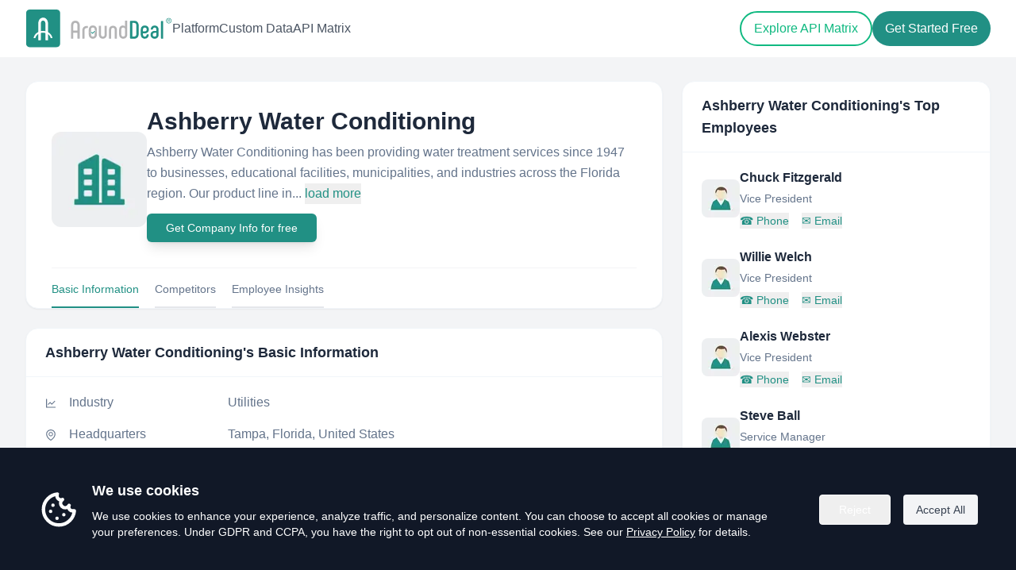

--- FILE ---
content_type: text/html; charset=utf-8
request_url: https://www.arounddeal.com/c/ashberry-water-conditioning/d6ruldxknw
body_size: 11634
content:
<!DOCTYPE html><html lang="en"><head><meta charSet="utf-8"/><meta name="viewport" content="width=device-width"/><meta name="author" content="AroundDeal"/><meta name="robots" content="INDEX,FOLLOW"/><title>Ashberry Water Conditioning - Overview, Competitors &amp; Emplyee insight | AroundDeal</title><meta name="keywords" content="Ashberry Water Conditioning,Employees,company database,b2b contact database,companies profiles,lead generators,generate sales,AroundDeal,arounddeal"/><meta name="description" content="Explore Ashberry Water Conditioning(http://ashberrywater.com) location in United States, insights, industry and description. Discover related and similar companies, along with employees by title and much more."/><meta property="og:url" content="https://www.arounddeal.com/c/ashberry-water-conditioning/d6ruldxknw"/><meta property="og:type" content="website"/><meta property="og:title" content="Ashberry Water Conditioning - Overview, Competitors &amp; Employee insights | AroundDeal"/><meta property="og:description" content="Explore Ashberry Water Conditioning(http://ashberrywater.com) location in United States, insights, industry and description. Discover related and similar companies, along with employees by title and much more."/><meta property="og:image" content="https://www.arounddeal.com/img/pages/seo-avatar-company.png"/><meta property="og:image:alt" content="Ashberry Water Conditioning Logo"/><meta property="og:locale" content="en"/><meta property="og:site_name" content="AroundDeal"/><meta property="og:keywords" content="Ashberry Water Conditioning,Employees,company database,b2b contact database,companies profiles,lead generators,generate sales,AroundDeal,arounddeal"/><meta name="twitter:creator" content="@AroundDeal"/><meta name="twitter:site" content="@AroundDeal"/><meta name="twitter:card" content="summary_large_image"/><meta name="twitter:title" content="Ashberry Water Conditioning - Overview, Competitors &amp; Emplyee insight | AroundDeal"/><link rel="icon" href="/favicon.ico"/><link rel="preload" href="/img/logo.svg" as="image" fetchPriority="high"/><meta name="next-head-count" content="22"/><link rel="preload" href="/_next/static/css/8193bcfb6f67a4dc.css" as="style"/><link rel="stylesheet" href="/_next/static/css/8193bcfb6f67a4dc.css" data-n-g=""/><noscript data-n-css=""></noscript><script defer="" nomodule="" src="/_next/static/chunks/polyfills-c67a75d1b6f99dc8.js"></script><script src="/_next/static/chunks/webpack-50cb57ab89c4b03f.js" defer=""></script><script src="/_next/static/chunks/framework-6c8598519c693321.js" defer=""></script><script src="/_next/static/chunks/main-0e761750e771d2f8.js" defer=""></script><script src="/_next/static/chunks/pages/_app-b9de0d6d406f4c1d.js" defer=""></script><script src="/_next/static/chunks/75fc9c18-4321f959804bd28d.js" defer=""></script><script src="/_next/static/chunks/1186-c0cfc6b7dc9819f6.js" defer=""></script><script src="/_next/static/chunks/2300-f5d9404371c92376.js" defer=""></script><script src="/_next/static/chunks/9000-aa77eb20a8acdfec.js" defer=""></script><script src="/_next/static/chunks/7010-8a52db9c308eff4e.js" defer=""></script><script src="/_next/static/chunks/365-6eac0f0099f99337.js" defer=""></script><script src="/_next/static/chunks/9340-14f02198f5720278.js" defer=""></script><script src="/_next/static/chunks/5799-13b1bdd48bb42a05.js" defer=""></script><script src="/_next/static/chunks/9266-9a9bf303ede465f7.js" defer=""></script><script src="/_next/static/chunks/8123-254af8440804a458.js" defer=""></script><script src="/_next/static/chunks/pages/c/%5Bcname%5D/%5Bid%5D-ea6703d86f8139f3.js" defer=""></script><script src="/_next/static/UB79BlF1ewBOj34_M719l/_buildManifest.js" defer=""></script><script src="/_next/static/UB79BlF1ewBOj34_M719l/_ssgManifest.js" defer=""></script></head><body><div id="__next"><div class="css-169fua0 ant-app"><main><div class="bg-white"><header class="absolute z-50 w-full bg-transparent" style="top:0"><div class="container sm:mx-auto py-2 sm:px-6 lg:px-8"><div class="flex items-center justify-between mx-4 sm:mx-0 py-1"><div class="flex items-center gap-20"><a class="block w-[180px] sm:w-[185px]" href="/"><img alt="logo" fetchPriority="high" width="200" height="51" decoding="async" data-nimg="1" class="w-full h-auto" style="color:transparent" src="/img/logo.svg"/></a><nav class="hidden xl:flex items-center gap-8"><a class="text-base font-medium text-gray-600 hover:text-emerald-500" href="/platform">Platform</a><a class="text-base font-medium text-gray-600 hover:text-emerald-500" href="/custom-data">Custom Data</a><a class="text-base font-medium text-gray-600 hover:text-emerald-500" href="/api-matrix">API Matrix</a></nav></div><div class="flex items-center gap-3"><div class="hidden xl:flex items-center gap-3"><a class="px-4 py-2 2xl:px-6 2xl:py-2.5 text-base font-medium rounded-full border-2 transition text-emerald-500 hover:text-white hover:bg-emerald-500 border-emerald-500" href="/api-matrix">Explore API Matrix</a><a target="_blank" rel="noreferrer" id="gtm-top-register" class="px-4 py-2.5 2xl:px-6 2xl:py-3 text-base rounded-full font-medium transition text-white bg-primary hover:text-white hover:bg-teal-700" href="https://portal.arounddeal.com/signin">Get Started Free</a></div><button type="button" aria-label="Open menu" class="xl:hidden inline-flex h-10 w-10 items-center justify-center rounded-lg focus:outline-none focus:ring-2 focus:ring-primary/40 transition text-gray-600 hover:text-emerald-600"><span class="flex flex-col items-center justify-center gap-[6px]"><span class="block h-[2px] w-6 bg-current rounded-full"></span><span class="block h-[2px] w-6 bg-current rounded-full"></span><span class="block h-[2px] w-6 bg-current rounded-full"></span></span></button></div></div></div></header><div class="fixed inset-0 z-[1000] transition invisible pointer-events-none" aria-hidden="true"><div class="absolute inset-0 bg-black/40 transition-opacity opacity-0"></div><div class="absolute right-0 top-0 h-full w-[280px] sm:w-[300px] bg-white shadow-2xl transition-transform duration-200 translate-x-full" role="dialog" aria-modal="true"><div class="flex items-center justify-between px-5 py-4 border-b border-gray-100"><span class="text-base font-semibold text-gray-900">Menu</span><button type="button" aria-label="Close menu" class="rounded-lg p-2 hover:bg-gray-100"><span class="block h-[2px] w-5 bg-gray-700 rotate-45 translate-y-[1px]"></span><span class="block h-[2px] w-5 bg-gray-700 -rotate-45 -translate-y-[1px]"></span></button></div><div class="px-5 py-6 flex flex-col gap-4"><a class="text-base text-gray-800 hover:text-primary" href="/platform">Platform</a><a class="text-base text-gray-800 hover:text-primary" href="/custom-data">Custom Data</a><a class="text-base text-gray-800 hover:text-primary" href="/api-matrix">API Matrix</a><div class="pt-4 flex flex-col gap-3"><a class="inline-flex items-center justify-center rounded-full border-2 border-[#219084] px-5 py-2 text-base font-medium text-primary hover:bg-primary hover:text-white" href="/api-matrix">Explore API Matrix</a><a target="_blank" rel="noreferrer" class="inline-flex items-center justify-center rounded-full bg-primary px-5 py-2 text-base font-medium text-white hover:text-white hover:bg-primary/80" href="https://portal.arounddeal.com/signin">Get Started Free</a></div></div></div></div></div><section class="w-full mt-[72px] pt-[30px] pb-[60px] bg-gray-100"><div class="mx-auto container max-w-[1400px] px-4 sm:px-6 lg:px-8"><div class="grid grid-cols-1 xl:grid-cols-12 gap-6"><div class="xl:col-span-8"><div class="rounded-2xl bg-white border border-slate-100 shadow-sm mb-6"><div class="px-8 pt-8"><div class="flex flex-col sm:flex-row items-center gap-6"><div class="shrink-0"><div class="h-[120px] w-[120px] rounded-xl bg-slate-100 overflow-hidden flex items-center justify-center"><img alt="Ashberry Water Conditioning" loading="lazy" width="120" height="120" decoding="async" data-nimg="1" style="color:transparent" srcSet="/_next/image?url=https%3A%2F%2Fwww.arounddeal.com%2Fimg%2Fpages%2Fseo-avatar-company.png&amp;w=128&amp;q=75 1x, /_next/image?url=https%3A%2F%2Fwww.arounddeal.com%2Fimg%2Fpages%2Fseo-avatar-company.png&amp;w=256&amp;q=75 2x" src="/_next/image?url=https%3A%2F%2Fwww.arounddeal.com%2Fimg%2Fpages%2Fseo-avatar-company.png&amp;w=256&amp;q=75"/></div></div><div class="min-w-0 flex-1"><h1 class="text-2xl sm:text-3xl font-semibold text-slate-800 leading-tight">Ashberry Water Conditioning</h1><p class="mt-2 text-base text-slate-500 leading-relaxed">Ashberry Water Conditioning has been providing water treatment services since 1947 to businesses, educational facilities, municipalities, and industries across the Florida region. 
Our product line in...<!-- --> <button class="text-[#219084] hover:text-[#29a598]" type="button">load more</button></p><div class="my-3"><button class="inline-flex w-full justify-center items-center shadow-lg rounded-md bg-[#219084] text-white hover:text-white hover:bg-[#29a598] px-6 py-2 text-sm sm:w-auto" type="button">Get Company Info for free</button></div></div></div><div class="flex items-center justify-start text-sm border-t border-gray-100 mt-5 space-x-5"><a class="cursor-pointer pt-4 pb-3 border-b-2 border-[#219084] text-[#219084] text-xs sm:text-sm hover:border-[#219084] hover:text-[#219084]">Basic Information</a><a class="cursor-pointer pt-4 pb-3 border-b-2 border-gray-200 text-slate-500 text-xs sm:text-sm hover:border-[#219084] hover:text-[#219084]">Competitors</a><a class="cursor-pointer pt-4 pb-3 border-b-2 border-gray-200 text-slate-500 text-xs sm:text-sm hover:border-[#219084] hover:text-[#219084]">Employee Insights</a></div></div></div><div class="space-y-6"><div id="company-information" class="rounded-2xl border border-slate-100 bg-white shadow-sm"><div class="border-b border-slate-100 px-6 py-4"><h2 class="text-lg font-semibold text-slate-800">Ashberry Water Conditioning<!-- -->&#x27;s Basic Information</h2></div><div class="px-6 py-5 space-y-4"><div class="grid grid-cols-[auto_1fr] gap-x-4 gap-y-1 sm:items-center"><div class="text-slate-500 text-sm mt-[2px]"><span role="img" aria-label="line-chart" class="anticon anticon-line-chart"><svg viewBox="64 64 896 896" focusable="false" data-icon="line-chart" width="1em" height="1em" fill="currentColor" aria-hidden="true"><path d="M888 792H200V168c0-4.4-3.6-8-8-8h-56c-4.4 0-8 3.6-8 8v688c0 4.4 3.6 8 8 8h752c4.4 0 8-3.6 8-8v-56c0-4.4-3.6-8-8-8zM305.8 637.7c3.1 3.1 8.1 3.1 11.3 0l138.3-137.6L583 628.5c3.1 3.1 8.2 3.1 11.3 0l275.4-275.3c3.1-3.1 3.1-8.2 0-11.3l-39.6-39.6a8.03 8.03 0 00-11.3 0l-230 229.9L461.4 404a8.03 8.03 0 00-11.3 0L266.3 586.7a8.03 8.03 0 000 11.3l39.5 39.7z"></path></svg></span></div><div class="min-w-0"><div class="flex flex-col sm:flex-row sm:items-center sm:gap-4"><div class="text-base text-slate-500 shrink-0 min-w-[200px]">Industry</div><div class="text-base text-slate-500 break-words min-w-0">Utilities</div></div></div></div><div class="grid grid-cols-[auto_1fr] gap-x-4 gap-y-1 sm:items-center"><div class="text-slate-500 text-sm mt-[2px]"><span role="img" aria-label="environment" class="anticon anticon-environment"><svg viewBox="64 64 896 896" focusable="false" data-icon="environment" width="1em" height="1em" fill="currentColor" aria-hidden="true"><path d="M854.6 289.1a362.49 362.49 0 00-79.9-115.7 370.83 370.83 0 00-118.2-77.8C610.7 76.6 562.1 67 512 67c-50.1 0-98.7 9.6-144.5 28.5-44.3 18.3-84 44.5-118.2 77.8A363.6 363.6 0 00169.4 289c-19.5 45-29.4 92.8-29.4 142 0 70.6 16.9 140.9 50.1 208.7 26.7 54.5 64 107.6 111 158.1 80.3 86.2 164.5 138.9 188.4 153a43.9 43.9 0 0022.4 6.1c7.8 0 15.5-2 22.4-6.1 23.9-14.1 108.1-66.8 188.4-153 47-50.4 84.3-103.6 111-158.1C867.1 572 884 501.8 884 431.1c0-49.2-9.9-97-29.4-142zM512 880.2c-65.9-41.9-300-207.8-300-449.1 0-77.9 31.1-151.1 87.6-206.3C356.3 169.5 431.7 139 512 139s155.7 30.5 212.4 85.9C780.9 280 812 353.2 812 431.1c0 241.3-234.1 407.2-300 449.1zm0-617.2c-97.2 0-176 78.8-176 176s78.8 176 176 176 176-78.8 176-176-78.8-176-176-176zm79.2 255.2A111.6 111.6 0 01512 551c-29.9 0-58-11.7-79.2-32.8A111.6 111.6 0 01400 439c0-29.9 11.7-58 32.8-79.2C454 338.6 482.1 327 512 327c29.9 0 58 11.6 79.2 32.8C612.4 381 624 409.1 624 439c0 29.9-11.6 58-32.8 79.2z"></path></svg></span></div><div class="min-w-0"><div class="flex flex-col sm:flex-row sm:items-center sm:gap-4"><div class="text-base text-slate-500 shrink-0 min-w-[200px]">Headquarters</div><div class="text-base text-slate-500 break-words min-w-0">Tampa, Florida, United States</div></div></div></div><div class="grid grid-cols-[auto_1fr] gap-x-4 gap-y-1 sm:items-center"><div class="text-slate-500 text-sm mt-[2px]"><span role="img" aria-label="global" class="anticon anticon-global"><svg viewBox="64 64 896 896" focusable="false" data-icon="global" width="1em" height="1em" fill="currentColor" aria-hidden="true"><path d="M854.4 800.9c.2-.3.5-.6.7-.9C920.6 722.1 960 621.7 960 512s-39.4-210.1-104.8-288c-.2-.3-.5-.5-.7-.8-1.1-1.3-2.1-2.5-3.2-3.7-.4-.5-.8-.9-1.2-1.4l-4.1-4.7-.1-.1c-1.5-1.7-3.1-3.4-4.6-5.1l-.1-.1c-3.2-3.4-6.4-6.8-9.7-10.1l-.1-.1-4.8-4.8-.3-.3c-1.5-1.5-3-2.9-4.5-4.3-.5-.5-1-1-1.6-1.5-1-1-2-1.9-3-2.8-.3-.3-.7-.6-1-1C736.4 109.2 629.5 64 512 64s-224.4 45.2-304.3 119.2c-.3.3-.7.6-1 1-1 .9-2 1.9-3 2.9-.5.5-1 1-1.6 1.5-1.5 1.4-3 2.9-4.5 4.3l-.3.3-4.8 4.8-.1.1c-3.3 3.3-6.5 6.7-9.7 10.1l-.1.1c-1.6 1.7-3.1 3.4-4.6 5.1l-.1.1c-1.4 1.5-2.8 3.1-4.1 4.7-.4.5-.8.9-1.2 1.4-1.1 1.2-2.1 2.5-3.2 3.7-.2.3-.5.5-.7.8C103.4 301.9 64 402.3 64 512s39.4 210.1 104.8 288c.2.3.5.6.7.9l3.1 3.7c.4.5.8.9 1.2 1.4l4.1 4.7c0 .1.1.1.1.2 1.5 1.7 3 3.4 4.6 5l.1.1c3.2 3.4 6.4 6.8 9.6 10.1l.1.1c1.6 1.6 3.1 3.2 4.7 4.7l.3.3c3.3 3.3 6.7 6.5 10.1 9.6 80.1 74 187 119.2 304.5 119.2s224.4-45.2 304.3-119.2a300 300 0 0010-9.6l.3-.3c1.6-1.6 3.2-3.1 4.7-4.7l.1-.1c3.3-3.3 6.5-6.7 9.6-10.1l.1-.1c1.5-1.7 3.1-3.3 4.6-5 0-.1.1-.1.1-.2 1.4-1.5 2.8-3.1 4.1-4.7.4-.5.8-.9 1.2-1.4a99 99 0 003.3-3.7zm4.1-142.6c-13.8 32.6-32 62.8-54.2 90.2a444.07 444.07 0 00-81.5-55.9c11.6-46.9 18.8-98.4 20.7-152.6H887c-3 40.9-12.6 80.6-28.5 118.3zM887 484H743.5c-1.9-54.2-9.1-105.7-20.7-152.6 29.3-15.6 56.6-34.4 81.5-55.9A373.86 373.86 0 01887 484zM658.3 165.5c39.7 16.8 75.8 40 107.6 69.2a394.72 394.72 0 01-59.4 41.8c-15.7-45-35.8-84.1-59.2-115.4 3.7 1.4 7.4 2.9 11 4.4zm-90.6 700.6c-9.2 7.2-18.4 12.7-27.7 16.4V697a389.1 389.1 0 01115.7 26.2c-8.3 24.6-17.9 47.3-29 67.8-17.4 32.4-37.8 58.3-59 75.1zm59-633.1c11 20.6 20.7 43.3 29 67.8A389.1 389.1 0 01540 327V141.6c9.2 3.7 18.5 9.1 27.7 16.4 21.2 16.7 41.6 42.6 59 75zM540 640.9V540h147.5c-1.6 44.2-7.1 87.1-16.3 127.8l-.3 1.2A445.02 445.02 0 00540 640.9zm0-156.9V383.1c45.8-2.8 89.8-12.5 130.9-28.1l.3 1.2c9.2 40.7 14.7 83.5 16.3 127.8H540zm-56 56v100.9c-45.8 2.8-89.8 12.5-130.9 28.1l-.3-1.2c-9.2-40.7-14.7-83.5-16.3-127.8H484zm-147.5-56c1.6-44.2 7.1-87.1 16.3-127.8l.3-1.2c41.1 15.6 85 25.3 130.9 28.1V484H336.5zM484 697v185.4c-9.2-3.7-18.5-9.1-27.7-16.4-21.2-16.7-41.7-42.7-59.1-75.1-11-20.6-20.7-43.3-29-67.8 37.2-14.6 75.9-23.3 115.8-26.1zm0-370a389.1 389.1 0 01-115.7-26.2c8.3-24.6 17.9-47.3 29-67.8 17.4-32.4 37.8-58.4 59.1-75.1 9.2-7.2 18.4-12.7 27.7-16.4V327zM365.7 165.5c3.7-1.5 7.3-3 11-4.4-23.4 31.3-43.5 70.4-59.2 115.4-21-12-40.9-26-59.4-41.8 31.8-29.2 67.9-52.4 107.6-69.2zM165.5 365.7c13.8-32.6 32-62.8 54.2-90.2 24.9 21.5 52.2 40.3 81.5 55.9-11.6 46.9-18.8 98.4-20.7 152.6H137c3-40.9 12.6-80.6 28.5-118.3zM137 540h143.5c1.9 54.2 9.1 105.7 20.7 152.6a444.07 444.07 0 00-81.5 55.9A373.86 373.86 0 01137 540zm228.7 318.5c-39.7-16.8-75.8-40-107.6-69.2 18.5-15.8 38.4-29.7 59.4-41.8 15.7 45 35.8 84.1 59.2 115.4-3.7-1.4-7.4-2.9-11-4.4zm292.6 0c-3.7 1.5-7.3 3-11 4.4 23.4-31.3 43.5-70.4 59.2-115.4 21 12 40.9 26 59.4 41.8a373.81 373.81 0 01-107.6 69.2z"></path></svg></span></div><div class="min-w-0"><div class="flex flex-col sm:flex-row sm:items-center sm:gap-4"><div class="text-base text-slate-500 shrink-0 min-w-[200px]">Website</div><div class="text-base text-slate-500 break-words min-w-0"><a class="text-primary hover:underline hover:text-primary break-words" href="http://ashberrywater.com" target="_blank" rel="noopener noreferrer">http://ashberrywater.com</a></div></div></div></div><div class="grid grid-cols-[auto_1fr] gap-x-4 gap-y-1 sm:items-center"><div class="text-slate-500 text-sm mt-[2px]"><span role="img" aria-label="linkedin" class="anticon anticon-linkedin"><svg viewBox="64 64 896 896" focusable="false" data-icon="linkedin" width="1em" height="1em" fill="currentColor" aria-hidden="true"><path d="M847.7 112H176.3c-35.5 0-64.3 28.8-64.3 64.3v671.4c0 35.5 28.8 64.3 64.3 64.3h671.4c35.5 0 64.3-28.8 64.3-64.3V176.3c0-35.5-28.8-64.3-64.3-64.3zm0 736c-447.8-.1-671.7-.2-671.7-.3.1-447.8.2-671.7.3-671.7 447.8.1 671.7.2 671.7.3-.1 447.8-.2 671.7-.3 671.7zM230.6 411.9h118.7v381.8H230.6zm59.4-52.2c37.9 0 68.8-30.8 68.8-68.8a68.8 68.8 0 10-137.6 0c-.1 38 30.7 68.8 68.8 68.8zm252.3 245.1c0-49.8 9.5-98 71.2-98 60.8 0 61.7 56.9 61.7 101.2v185.7h118.6V584.3c0-102.8-22.2-181.9-142.3-181.9-57.7 0-96.4 31.7-112.3 61.7h-1.6v-52.2H423.7v381.8h118.6V604.8z"></path></svg></span></div><div class="min-w-0"><div class="flex flex-col sm:flex-row sm:items-center sm:gap-4"><div class="text-base text-slate-500 shrink-0 min-w-[200px]">LinkedIn</div><div class="text-base text-slate-500 break-words min-w-0"><a class="text-primary hover:underline hover:text-primary break-words" target="_blank" href="https://www.linkedin.com/company/ashberry-water-conditioning/">https://www.linkedin.com/company/ashberry-water-conditioning/</a></div></div></div></div><div class="grid grid-cols-[auto_1fr] gap-x-4 gap-y-1 sm:items-center"><div class="text-slate-500 text-sm mt-[2px]"><span role="img" aria-label="calendar" class="anticon anticon-calendar"><svg viewBox="64 64 896 896" focusable="false" data-icon="calendar" width="1em" height="1em" fill="currentColor" aria-hidden="true"><path d="M880 184H712v-64c0-4.4-3.6-8-8-8h-56c-4.4 0-8 3.6-8 8v64H384v-64c0-4.4-3.6-8-8-8h-56c-4.4 0-8 3.6-8 8v64H144c-17.7 0-32 14.3-32 32v664c0 17.7 14.3 32 32 32h736c17.7 0 32-14.3 32-32V216c0-17.7-14.3-32-32-32zm-40 656H184V460h656v380zM184 392V256h128v48c0 4.4 3.6 8 8 8h56c4.4 0 8-3.6 8-8v-48h256v48c0 4.4 3.6 8 8 8h56c4.4 0 8-3.6 8-8v-48h128v136H184z"></path></svg></span></div><div class="min-w-0"><div class="flex flex-col sm:flex-row sm:items-center sm:gap-4"><div class="text-base text-slate-500 shrink-0 min-w-[200px]">Founded Year</div><div class="text-base text-slate-500 break-words min-w-0">1947</div></div></div></div><div class="grid grid-cols-[auto_1fr] gap-x-4 gap-y-1 sm:items-center"><div class="text-slate-500 text-sm mt-[2px]"><span role="img" aria-label="team" class="anticon anticon-team"><svg viewBox="64 64 896 896" focusable="false" data-icon="team" width="1em" height="1em" fill="currentColor" aria-hidden="true"><path d="M824.2 699.9a301.55 301.55 0 00-86.4-60.4C783.1 602.8 812 546.8 812 484c0-110.8-92.4-201.7-203.2-200-109.1 1.7-197 90.6-197 200 0 62.8 29 118.8 74.2 155.5a300.95 300.95 0 00-86.4 60.4C345 754.6 314 826.8 312 903.8a8 8 0 008 8.2h56c4.3 0 7.9-3.4 8-7.7 1.9-58 25.4-112.3 66.7-153.5A226.62 226.62 0 01612 684c60.9 0 118.2 23.7 161.3 66.8C814.5 792 838 846.3 840 904.3c.1 4.3 3.7 7.7 8 7.7h56a8 8 0 008-8.2c-2-77-33-149.2-87.8-203.9zM612 612c-34.2 0-66.4-13.3-90.5-37.5a126.86 126.86 0 01-37.5-91.8c.3-32.8 13.4-64.5 36.3-88 24-24.6 56.1-38.3 90.4-38.7 33.9-.3 66.8 12.9 91 36.6 24.8 24.3 38.4 56.8 38.4 91.4 0 34.2-13.3 66.3-37.5 90.5A127.3 127.3 0 01612 612zM361.5 510.4c-.9-8.7-1.4-17.5-1.4-26.4 0-15.9 1.5-31.4 4.3-46.5.7-3.6-1.2-7.3-4.5-8.8-13.6-6.1-26.1-14.5-36.9-25.1a127.54 127.54 0 01-38.7-95.4c.9-32.1 13.8-62.6 36.3-85.6 24.7-25.3 57.9-39.1 93.2-38.7 31.9.3 62.7 12.6 86 34.4 7.9 7.4 14.7 15.6 20.4 24.4 2 3.1 5.9 4.4 9.3 3.2 17.6-6.1 36.2-10.4 55.3-12.4 5.6-.6 8.8-6.6 6.3-11.6-32.5-64.3-98.9-108.7-175.7-109.9-110.9-1.7-203.3 89.2-203.3 199.9 0 62.8 28.9 118.8 74.2 155.5-31.8 14.7-61.1 35-86.5 60.4-54.8 54.7-85.8 126.9-87.8 204a8 8 0 008 8.2h56.1c4.3 0 7.9-3.4 8-7.7 1.9-58 25.4-112.3 66.7-153.5 29.4-29.4 65.4-49.8 104.7-59.7 3.9-1 6.5-4.7 6-8.7z"></path></svg></span></div><div class="min-w-0"><div class="flex flex-col sm:flex-row sm:items-center sm:gap-4"><div class="text-base text-slate-500 shrink-0 min-w-[200px]">Headcount</div><div class="text-base text-slate-500 break-words min-w-0"><span>11 - 50</span><button class="ml-2 inline text-primary hover:underline hover:text-primary" type="button">( View All )</button></div></div></div></div><div class="grid grid-cols-[auto_1fr] gap-x-4 gap-y-1 sm:items-center"><div class="text-slate-500 text-sm mt-[2px]"><span role="img" aria-label="tag" class="anticon anticon-tag"><svg viewBox="64 64 896 896" focusable="false" data-icon="tag" width="1em" height="1em" fill="currentColor" aria-hidden="true"><path d="M938 458.8l-29.6-312.6c-1.5-16.2-14.4-29-30.6-30.6L565.2 86h-.4c-3.2 0-5.7 1-7.6 2.9L88.9 557.2a9.96 9.96 0 000 14.1l363.8 363.8c1.9 1.9 4.4 2.9 7.1 2.9s5.2-1 7.1-2.9l468.3-468.3c2-2.1 3-5 2.8-8zM459.7 834.7L189.3 564.3 589 164.6 836 188l23.4 247-399.7 399.7zM680 256c-48.5 0-88 39.5-88 88s39.5 88 88 88 88-39.5 88-88-39.5-88-88-88zm0 120c-17.7 0-32-14.3-32-32s14.3-32 32-32 32 14.3 32 32-14.3 32-32 32z"></path></svg></span></div><div class="min-w-0"><div class="flex flex-col sm:flex-row sm:items-center sm:gap-4"><div class="text-base text-slate-500 shrink-0 min-w-[200px]">Specialties</div><div class="text-base text-slate-500 break-words min-w-0"><div class="flex flex-wrap gap-2"><span title="Water Softeners" class="inline-flex items-center rounded-full bg-slate-100 px-2.5 py-1 text-xs text-slate-700">Water Softeners</span><span title="FDA 510K Registered Filters" class="inline-flex items-center rounded-full bg-slate-100 px-2.5 py-1 text-xs text-slate-700">FDA 510K Registered Filters</span><span title="DI Tanks" class="inline-flex items-center rounded-full bg-slate-100 px-2.5 py-1 text-xs text-slate-700">DI Tanks</span><span title="Reverse Osmosis" class="inline-flex items-center rounded-full bg-slate-100 px-2.5 py-1 text-xs text-slate-700">Reverse Osmosis</span><span title="Boilers" class="inline-flex items-center rounded-full bg-slate-100 px-2.5 py-1 text-xs text-slate-700">Boilers</span><span title="Cooling Towers" class="inline-flex items-center rounded-full bg-slate-100 px-2.5 py-1 text-xs text-slate-700">Cooling Towers</span><span title="Rentals" class="inline-flex items-center rounded-full bg-slate-100 px-2.5 py-1 text-xs text-slate-700">Rentals</span><span title="Salt Delivery" class="inline-flex items-center rounded-full bg-slate-100 px-2.5 py-1 text-xs text-slate-700">Salt Delivery</span><span title="Bulk Salt Delivery" class="inline-flex items-center rounded-full bg-slate-100 px-2.5 py-1 text-xs text-slate-700">Bulk Salt Delivery</span></div></div></div></div></div></div></div><div id="competitors" class="scroll-mt-24 rounded-2xl bg-white border border-slate-100 shadow-sm mb-6"><div class="px-6 py-4 border-b border-slate-100"><h2 class="text-lg font-semibold text-slate-800">Ashberry Water Conditioning<!-- -->&#x27;s Competitors</h2></div><div class="px-6 py-5"><div class="grid grid-cols-1 sm:grid-cols-2 md:grid-cols-3 gap-4 sm:gap-5 mb-5"><div class="bg-white border border-gray-100 shadow-sm rounded-xl"><div class="p-3 flex flex-row"><div class="shrink-0 me-3"><img alt="Bretagne Service Amiante" loading="lazy" width="42" height="42" decoding="async" data-nimg="1" style="color:transparent;border-radius:8px" srcSet="/_next/image?url=%2Fimg%2Fpages%2Fseo-avatar-company.png&amp;w=48&amp;q=75 1x, /_next/image?url=%2Fimg%2Fpages%2Fseo-avatar-company.png&amp;w=96&amp;q=75 2x" src="/_next/image?url=%2Fimg%2Fpages%2Fseo-avatar-company.png&amp;w=96&amp;q=75"/></div><div class="flex-1 min-w-0"><h5 class="text-base font-semibold text-slate-800 truncate">Bretagne Service Amiante</h5><p class="text-sm text-slate-500 truncate mb-1"></p><button class="hover text-xs text-primary hover:underline truncate" type="button">View all employees</button></div></div></div><div class="bg-white border border-gray-100 shadow-sm rounded-xl"><div class="p-3 flex flex-row"><div class="shrink-0 me-3"><img alt="Utility Bidder LTD" loading="lazy" width="42" height="42" decoding="async" data-nimg="1" style="color:transparent;border-radius:8px" srcSet="/_next/image?url=%2Fimg%2Fpages%2Fseo-avatar-company.png&amp;w=48&amp;q=75 1x, /_next/image?url=%2Fimg%2Fpages%2Fseo-avatar-company.png&amp;w=96&amp;q=75 2x" src="/_next/image?url=%2Fimg%2Fpages%2Fseo-avatar-company.png&amp;w=96&amp;q=75"/></div><div class="flex-1 min-w-0"><h5 class="text-base font-semibold text-slate-800 truncate">Utility Bidder LTD</h5><p class="text-sm text-slate-500 truncate mb-1">United Kingdom</p><button class="hover text-xs text-primary hover:underline truncate" type="button">View all employees</button></div></div></div><div class="bg-white border border-gray-100 shadow-sm rounded-xl"><div class="p-3 flex flex-row"><div class="shrink-0 me-3"><img alt="NATIONAL METERING SERVICES, INC." loading="lazy" width="42" height="42" decoding="async" data-nimg="1" style="color:transparent;border-radius:8px" srcSet="/_next/image?url=%2Fimg%2Fpages%2Fseo-avatar-company.png&amp;w=48&amp;q=75 1x, /_next/image?url=%2Fimg%2Fpages%2Fseo-avatar-company.png&amp;w=96&amp;q=75 2x" src="/_next/image?url=%2Fimg%2Fpages%2Fseo-avatar-company.png&amp;w=96&amp;q=75"/></div><div class="flex-1 min-w-0"><h5 class="text-base font-semibold text-slate-800 truncate">NATIONAL METERING SERVICES, INC.</h5><p class="text-sm text-slate-500 truncate mb-1"></p><button class="hover text-xs text-primary hover:underline truncate" type="button">View all employees</button></div></div></div><div class="bg-white border border-gray-100 shadow-sm rounded-xl"><div class="p-3 flex flex-row"><div class="shrink-0 me-3"><img alt="ankara bölgesi veteriner hekimleri odası - avho" loading="lazy" width="42" height="42" decoding="async" data-nimg="1" style="color:transparent;border-radius:8px" srcSet="/_next/image?url=%2Fimg%2Fpages%2Fseo-avatar-company.png&amp;w=48&amp;q=75 1x, /_next/image?url=%2Fimg%2Fpages%2Fseo-avatar-company.png&amp;w=96&amp;q=75 2x" src="/_next/image?url=%2Fimg%2Fpages%2Fseo-avatar-company.png&amp;w=96&amp;q=75"/></div><div class="flex-1 min-w-0"><h5 class="text-base font-semibold text-slate-800 truncate">ankara bölgesi veteriner hekimleri odası - avho</h5><p class="text-sm text-slate-500 truncate mb-1"></p><button class="hover text-xs text-primary hover:underline truncate" type="button">View all employees</button></div></div></div><div class="bg-white border border-gray-100 shadow-sm rounded-xl"><div class="p-3 flex flex-row"><div class="shrink-0 me-3"><img alt="Custom Tree Service" loading="lazy" width="42" height="42" decoding="async" data-nimg="1" style="color:transparent;border-radius:8px" srcSet="/_next/image?url=%2Fimg%2Fpages%2Fseo-avatar-company.png&amp;w=48&amp;q=75 1x, /_next/image?url=%2Fimg%2Fpages%2Fseo-avatar-company.png&amp;w=96&amp;q=75 2x" src="/_next/image?url=%2Fimg%2Fpages%2Fseo-avatar-company.png&amp;w=96&amp;q=75"/></div><div class="flex-1 min-w-0"><h5 class="text-base font-semibold text-slate-800 truncate">Custom Tree Service</h5><p class="text-sm text-slate-500 truncate mb-1"></p><button class="hover text-xs text-primary hover:underline truncate" type="button">View all employees</button></div></div></div></div><div class="my-3 text-center"><button class="inline-flex w-full justify-center items-center shadow-lg rounded-md bg-[#219084] text-white hover:text-white hover:bg-[#29a598] px-6 py-2 text-sm sm:w-auto" type="button">View All Competitors</button></div></div></div><div id="employee_chart" class="scroll-mt-24 rounded-2xl bg-white border border-slate-100 shadow-sm mb-6"><div class="px-6 py-4 border-b border-slate-100"><h2 class="text-lg font-semibold text-slate-800">Employee Insights</h2></div><div class="px-6 py-5"><div class="grid grid-cols-1 md:grid-cols-2 gap-6"><div><h3 class="text-sm font-semibold text-slate-800 mb-2">Employee Function</h3><div class="p-3"></div></div><div><h3 class="text-sm font-semibold text-slate-800 mb-2">Employee Location</h3><div class="p-3"></div></div></div><div class="my-3 text-center"><button class="inline-flex w-full justify-center items-center shadow-lg rounded-md bg-[#219084] text-white hover:text-white hover:bg-[#29a598] px-6 py-2 text-sm sm:w-auto" type="button">View Employee Insights</button></div></div></div></div></div><div class="xl:col-span-4"><div class="sticky top-4 z-[1] space-y-6"><div class="rounded-2xl bg-white border border-slate-100 shadow-sm"><div class="px-6 py-4 border-b border-slate-100"><h2 class="text-lg font-semibold text-slate-800">Ashberry Water Conditioning<!-- -->&#x27;s Top Employees</h2></div><div class="px-6 py-5"><div class="space-y-6 mb-5"><div class="flex gap-4 flex-row justify-start items-center"><img alt="people" loading="lazy" width="48" height="48" decoding="async" data-nimg="1" class="shrink-0 rounded-lg" style="color:transparent" srcSet="/_next/image?url=%2Fimg%2Fpages%2Fseo-avatar.png&amp;w=48&amp;q=75 1x, /_next/image?url=%2Fimg%2Fpages%2Fseo-avatar.png&amp;w=96&amp;q=75 2x" src="/_next/image?url=%2Fimg%2Fpages%2Fseo-avatar.png&amp;w=96&amp;q=75"/><div class="min-w-0 flex-1"><div class="text-base font-semibold text-slate-800 truncate mb-1">Chuck Fitzgerald</div><div class="text-sm text-slate-500 truncate mb-2">Vice President</div><div class="text-sm"><button class="text-primary hover:text-emerald-800 hover:underline mr-4" type="button"><span class="mr-1">☎</span>Phone</button><button class="text-primary hover:text-emerald-800 hover:underline" type="button"><span class="mr-1">✉</span>Email</button></div></div></div><div class="flex gap-4 flex-row justify-start items-center"><img alt="people" loading="lazy" width="48" height="48" decoding="async" data-nimg="1" class="shrink-0 rounded-lg" style="color:transparent" srcSet="/_next/image?url=%2Fimg%2Fpages%2Fseo-avatar.png&amp;w=48&amp;q=75 1x, /_next/image?url=%2Fimg%2Fpages%2Fseo-avatar.png&amp;w=96&amp;q=75 2x" src="/_next/image?url=%2Fimg%2Fpages%2Fseo-avatar.png&amp;w=96&amp;q=75"/><div class="min-w-0 flex-1"><div class="text-base font-semibold text-slate-800 truncate mb-1">Willie Welch</div><div class="text-sm text-slate-500 truncate mb-2">Vice President</div><div class="text-sm"><button class="text-primary hover:text-emerald-800 hover:underline mr-4" type="button"><span class="mr-1">☎</span>Phone</button><button class="text-primary hover:text-emerald-800 hover:underline" type="button"><span class="mr-1">✉</span>Email</button></div></div></div><div class="flex gap-4 flex-row justify-start items-center"><img alt="people" loading="lazy" width="48" height="48" decoding="async" data-nimg="1" class="shrink-0 rounded-lg" style="color:transparent" srcSet="/_next/image?url=%2Fimg%2Fpages%2Fseo-avatar.png&amp;w=48&amp;q=75 1x, /_next/image?url=%2Fimg%2Fpages%2Fseo-avatar.png&amp;w=96&amp;q=75 2x" src="/_next/image?url=%2Fimg%2Fpages%2Fseo-avatar.png&amp;w=96&amp;q=75"/><div class="min-w-0 flex-1"><div class="text-base font-semibold text-slate-800 truncate mb-1">Alexis Webster</div><div class="text-sm text-slate-500 truncate mb-2">Vice President</div><div class="text-sm"><button class="text-primary hover:text-emerald-800 hover:underline mr-4" type="button"><span class="mr-1">☎</span>Phone</button><button class="text-primary hover:text-emerald-800 hover:underline" type="button"><span class="mr-1">✉</span>Email</button></div></div></div><div class="flex gap-4 flex-row justify-start items-center"><img alt="people" loading="lazy" width="48" height="48" decoding="async" data-nimg="1" class="shrink-0 rounded-lg" style="color:transparent" srcSet="/_next/image?url=%2Fimg%2Fpages%2Fseo-avatar.png&amp;w=48&amp;q=75 1x, /_next/image?url=%2Fimg%2Fpages%2Fseo-avatar.png&amp;w=96&amp;q=75 2x" src="/_next/image?url=%2Fimg%2Fpages%2Fseo-avatar.png&amp;w=96&amp;q=75"/><div class="min-w-0 flex-1"><div class="text-base font-semibold text-slate-800 truncate mb-1">Steve Ball</div><div class="text-sm text-slate-500 truncate mb-2">Service Manager</div><div class="text-sm"><button class="text-primary hover:text-emerald-800 hover:underline mr-4" type="button"><span class="mr-1">☎</span>Phone</button><button class="text-primary hover:text-emerald-800 hover:underline" type="button"><span class="mr-1">✉</span>Email</button></div></div></div></div><div class="my-3 text-center"><button currentCompany="Ashberry Water Conditioning" class="inline-flex w-full justify-center items-center shadow-lg rounded-md bg-[#219084] text-white hover:text-white hover:bg-[#29a598] px-6 py-2 text-sm sm:w-auto" type="button">Find More Employees</button></div></div></div><div class="rounded-2xl overflow-hidden bg-cover bg-center p-5 min-h-[296px]" style="background-image:url(/img/pages/blog-background.png)"><h3 class="text-xl font-semibold text-white leading-snug">Find Your Next Customer with Better Data</h3><p class="mt-3 text-sm text-white/90 leading-relaxed">Get access to over 160 million contacts and companies&#x27; information in AroundDeal&#x27;s B2B database, quickly build highly targeted prospect lists and directly reach the buying committee.</p><button class="mt-4 inline-flex items-center rounded-full bg-white px-4 py-2 text-xs font-semibold text-slate-800 hover:bg-white/90" type="button">Start for Free</button><div class="mt-4 text-xs text-white/90 space-y-1"><div class="flex items-center gap-2"><span>⭐</span><span>Top-ranked on G2 Crowd</span></div><div class="flex items-center gap-2"><span>🛡️</span><span>GDPR compliant</span><span class="opacity-70">•</span><span>Cancel anytime</span></div><div class="flex items-center gap-2"><span>✨</span><span>Free credits every month!</span></div></div></div></div></div></div></div><section class="mx-auto container max-w-[1400px] px-4 sm:px-6 lg:px-8"><div class="mt-8 rounded-2xl bg-white border border-slate-100 shadow-sm"><div class="px-6 py-4 border-b border-slate-100"><h2 class="text-lg font-semibold text-slate-800">Frequently Asked Questions Regarding <!-- -->Ashberry Water Conditioning</h2></div><div class="px-6 py-5"><div class="space-y-5 mb-5"><div class="rounded-xl bg-white p-4 border border-slate-200 border-l-4 border-l-emerald-500"><h3 class="font-semibold text-slate-800">Where is Ashberry Water Conditioning&#x27;s headquarter located?</h3><div class="mt-2 text-sm text-slate-500">Ashberry Water Conditioning&#x27;s headquarter are located at United States.</div></div><div class="rounded-xl bg-white p-4 border border-slate-200 border-l-4 border-l-emerald-500"><h3 class="font-semibold text-slate-800">How many employees does Ashberry Water Conditioning have?</h3><div class="mt-2 text-sm text-slate-500">Ashberry Water Conditioning has 11 - 50 employees.</div></div><div class="rounded-xl bg-white p-4 border border-slate-200 border-l-4 border-l-emerald-500"><h3 class="font-semibold text-slate-800">What is Ashberry Water Conditioning&#x27;s official website?</h3><div class="mt-2 text-sm text-slate-500">Ashberry Water Conditioning&#x27;s official website is http://ashberrywater.com</div></div><div class="rounded-xl bg-white p-4 border border-slate-200 border-l-4 border-l-emerald-500"><h3 class="font-semibold text-slate-800">What industry does Ashberry Water Conditioning belong to?</h3><div class="mt-2 text-sm text-slate-500">Ashberry Water Conditioning<!-- --> is in the industry of<!-- --> <span class="inline-flex items-center rounded-full bg-slate-100 px-2 py-0.5 text-xs text-slate-500 mr-2">Utilities</span></div></div><div class="rounded-xl bg-white p-4 border border-slate-200 border-l-4 border-l-emerald-500"><h3 class="font-semibold text-slate-800">What does Ashberry Water Conditioning do?</h3><div class="mt-2 text-sm text-slate-500">Ashberry Water Conditioning has been providing water treatment services since 1947 to businesses, educational facilities, municipalities, and industries across the Florida region. 
Our product line in...</div></div><div class="rounded-xl bg-white p-4 border border-slate-200 border-l-4 border-l-emerald-500"><h3 class="font-semibold text-slate-800">What specialty does Ashberry Water Conditioning have?</h3><div class="mt-2"><span class="inline-flex items-center rounded-full bg-slate-100 px-2 py-0.5 text-xs text-slate-500 mr-2 mb-2" style="white-space:break-spaces">Water Softeners</span><span class="inline-flex items-center rounded-full bg-slate-100 px-2 py-0.5 text-xs text-slate-500 mr-2 mb-2" style="white-space:break-spaces">FDA 510K Registered Filters</span><span class="inline-flex items-center rounded-full bg-slate-100 px-2 py-0.5 text-xs text-slate-500 mr-2 mb-2" style="white-space:break-spaces">DI Tanks</span><span class="inline-flex items-center rounded-full bg-slate-100 px-2 py-0.5 text-xs text-slate-500 mr-2 mb-2" style="white-space:break-spaces">Reverse Osmosis</span><span class="inline-flex items-center rounded-full bg-slate-100 px-2 py-0.5 text-xs text-slate-500 mr-2 mb-2" style="white-space:break-spaces">Boilers</span><span class="inline-flex items-center rounded-full bg-slate-100 px-2 py-0.5 text-xs text-slate-500 mr-2 mb-2" style="white-space:break-spaces">Cooling Towers</span><span class="inline-flex items-center rounded-full bg-slate-100 px-2 py-0.5 text-xs text-slate-500 mr-2 mb-2" style="white-space:break-spaces">Rentals</span><span class="inline-flex items-center rounded-full bg-slate-100 px-2 py-0.5 text-xs text-slate-500 mr-2 mb-2" style="white-space:break-spaces">Salt Delivery</span><span class="inline-flex items-center rounded-full bg-slate-100 px-2 py-0.5 text-xs text-slate-500 mr-2 mb-2" style="white-space:break-spaces">Bulk Salt Delivery</span></div></div></div><div class="my-3 text-center"><button class="inline-flex w-full justify-center items-center shadow-lg rounded-md bg-[#219084] text-white hover:text-white hover:bg-[#29a598] px-6 py-2 text-sm sm:w-auto" type="button">View More Information</button></div></div></div></section></section><section class="bg-[#0fb277]"><div class="mx-auto container max-w-[1400px] px-4 sm:px-6 lg:px-8"><div class="relative z-10 overflow-hidden rounded"><div class="-mx-4 flex flex-wrap items-center"><div class="w-full px-4 lg:w-1/2 pt-12 md:py-12"><div class="w-full px-4"><div class="mx-auto max-w-[800px]"><h3 class="mb-5 text-3xl font-semibold leading-tight text-white md:text-[40px]/[48px]">Connect with anyone with AroundDeal today!</h3><div class="mb-8 text-lg leading-relaxed text-white">Whether you&#x27;re looking to connect with key decision-makers or making remote or global hires, we&#x27;ve got you covered.</div><div class="flex w-full xl:w-10/12 2xl:w-2/3 sm:flex-row flex-col sm:space-x-4 sm:space-y-0 space-y-4 items-end"><a target="_blank" class="rounded-md bg-yellow-300 text-sm sm:text-base px-5 py-3 font-medium text-dark duration-300 hover:text-gray-900 hover:bg-yellow-400" href="https://portal.arounddeal.com/signin">Start for Free</a></div></div></div></div><div class="w-full px-4 lg:w-1/2"><img alt="cta" loading="lazy" width="770" height="1200" decoding="async" data-nimg="1" style="color:transparent" srcSet="/_next/image?url=%2Fimg%2Fpages%2Fcta-home.png&amp;w=828&amp;q=75 1x, /_next/image?url=%2Fimg%2Fpages%2Fcta-home.png&amp;w=1920&amp;q=75 2x" src="/_next/image?url=%2Fimg%2Fpages%2Fcta-home.png&amp;w=1920&amp;q=75"/></div></div></div></div></section><footer class=""><div class="mx-auto container px-4 sm:px-6 lg:px-8"><div class="grid grid-cols-1 sm:grid-cols-2 md:grid-cols-4 xl:grid-cols-5 gap-4 sm:gap-8 py-8 bg-white sm:py-10 md:py-12 space-y-5"><div class="col-span-2"><a class="py-1 inline-block" href="/"><img alt="logo" fetchPriority="high" width="180" height="47" decoding="async" data-nimg="1" class="header-logo" style="color:transparent" src="/img/logo.svg"/></a><p class="text-base text-gray-500 mt-3">AroundDeal is a global B2B data platform built for the AI era. We help companies access and use high-quality business data at scale-through a self-serve platform, scalable custom datasets, and real-time APIs.</p></div><div class="w-full"><div class="mb-3"><h3 class="mb-5 text-sm font-semibold text-gray-400 uppercase tracking-[0.12em]"> <!-- -->Data Solutions<!-- --> </h3><ul class="space-y-3 text-gray-600 font-medium"><li><a class="text-base text-body-color hover:text-emerald-500 hover:underline" href="/platform">Platform</a> </li><li><a class="text-base text-body-color hover:text-emerald-500 hover:underline" href="/custom-data">Custom Data</a></li><li><a class="text-base text-body-color hover:text-emerald-500 hover:underline" href="/api-matrix">API Matrix</a></li></ul></div></div><div class="w-full"><div class="mb-3"><h3 class="mb-5 text-sm font-semibold text-gray-400 uppercase tracking-[0.12em]"> <!-- -->Resources<!-- --> </h3><ul class="space-y-3 text-gray-600 font-medium"><li><a class="text-base text-body-color hover:text-emerald-500 hover:underline" href="/blog">Blog</a></li></ul></div></div><div><h3 class="mb-5 text-sm font-semibold text-gray-400 uppercase tracking-[0.12em]">Follow Us</h3><div class="flex items-center space-x-3 mb-3"><div class="d-inline-block"><a target="_blank" rel="noreferrer" href="https://www.facebook.com/AroundDeal-103258041251209"><svg class="w-6 h-6 text-gray-800" aria-hidden="true" xmlns="http://www.w3.org/2000/svg" width="24" height="24" fill="currentColor" viewBox="0 0 24 24"><path fill-rule="evenodd" d="M13.135 6H15V3h-1.865a4.147 4.147 0 0 0-4.142 4.142V9H7v3h2v9.938h3V12h2.021l.592-3H12V6.591A.6.6 0 0 1 12.592 6h.543Z" clip-rule="evenodd"></path></svg></a></div><div class="d-inline-block"><a target="_blank" rel="noreferrer" href="https://twitter.com/AroundDeal"><svg class="w-5 h-5 text-gray-800" aria-hidden="true" xmlns="http://www.w3.org/2000/svg" width="22" height="22" fill="currentColor" viewBox="0 0 24 24"><path d="M13.795 10.533 20.68 2h-3.073l-5.255 6.517L7.69 2H1l7.806 10.91L1.47 22h3.074l5.705-7.07L15.31 22H22l-8.205-11.467Zm-2.38 2.95L9.97 11.464 4.36 3.627h2.31l4.528 6.317 1.443 2.02 6.018 8.409h-2.31l-4.934-6.89Z"></path></svg></a></div><div class="d-inline-block"><a target="_blank" rel="noreferrer" href="https://www.linkedin.com/company/arounddeal/"><svg class="w-7 h-7 text-gray-800" aria-hidden="true" xmlns="http://www.w3.org/2000/svg" width="24" height="24" fill="currentColor" viewBox="0 0 24 24"><path fill-rule="evenodd" d="M12.51 8.796v1.697a3.738 3.738 0 0 1 3.288-1.684c3.455 0 4.202 2.16 4.202 4.97V19.5h-3.2v-5.072c0-1.21-.244-2.766-2.128-2.766-1.827 0-2.139 1.317-2.139 2.676V19.5h-3.19V8.796h3.168ZM7.2 6.106a1.61 1.61 0 0 1-.988 1.483 1.595 1.595 0 0 1-1.743-.348A1.607 1.607 0 0 1 5.6 4.5a1.601 1.601 0 0 1 1.6 1.606Z" clip-rule="evenodd"></path><path d="M7.2 8.809H4V19.5h3.2V8.809Z"></path></svg></a></div><div class="d-inline-block"><a target="_blank" rel="noreferrer" href="https://www.g2.com/products/arounddeal/reviews"><img alt="g2crowd" loading="lazy" width="22" height="22" decoding="async" data-nimg="1" style="color:transparent" src="/img/icons/g2.svg"/></a></div><div class="d-inline-block"><a target="_blank" rel="noreferrer" href="https://www.youtube.com/@arounddeal"><svg class="w-6 h-6 text-gray-800" aria-hidden="true" xmlns="http://www.w3.org/2000/svg" width="24" height="24" fill="currentColor" viewBox="0 0 24 24"><path fill-rule="evenodd" d="M21.7 8.037a4.26 4.26 0 0 0-.789-1.964 2.84 2.84 0 0 0-1.984-.839c-2.767-.2-6.926-.2-6.926-.2s-4.157 0-6.928.2a2.836 2.836 0 0 0-1.983.839 4.225 4.225 0 0 0-.79 1.965 30.146 30.146 0 0 0-.2 3.206v1.5a30.12 30.12 0 0 0 .2 3.206c.094.712.364 1.39.784 1.972.604.536 1.38.837 2.187.848 1.583.151 6.731.2 6.731.2s4.161 0 6.928-.2a2.844 2.844 0 0 0 1.985-.84 4.27 4.27 0 0 0 .787-1.965 30.12 30.12 0 0 0 .2-3.206v-1.516a30.672 30.672 0 0 0-.202-3.206Zm-11.692 6.554v-5.62l5.4 2.819-5.4 2.801Z" clip-rule="evenodd"></path></svg></a></div></div></div></div><div class="border-t border-stroke py-5 dark:border-dark-3"><div class="-mx-4 flex flex-wrap"><div class="order-last w-full px-4 lg:order-first lg:w-1/2"><div class="mt-2 sm:mt-0"><p class="text-center text-sm text-gray-500 dark:text-dark-6 lg:text-left">© <!-- -->2026<!-- --> AroundDeal Holdings Limited. All rights reserved.</p></div></div><div class="w-full px-4 lg:w-1/2"><div class="flex flex-col sm:flex-row items-center justify-center lg:justify-end"><a class="mx-2 text-base sm:text-sm hover:underline text-gray-500 hover:text-emerald-500 my-2 sm:my-0" href="/privacy-center/privacy-policy">Privacy Policy</a><a class="mx-2 text-base sm:text-sm hover:underline text-gray-500 hover:text-emerald-500 my-2 sm:my-0" href="/terms">Terms of Use</a><a class="mx-2 text-base sm:text-sm hover:underline text-gray-500 hover:text-emerald-500 my-2 sm:my-0" href="/remove-profile">Do Not Sell My Personal Info</a></div></div></div></div></div></footer></main></div></div><script id="__NEXT_DATA__" type="application/json">{"props":{"pageProps":{"companyData":{"company":{"id":"d6ruldxknw","name":"Ashberry Water Conditioning","slug":"ashberry-water-conditioning","logo":"","industry":["Utilities"],"specialty":["Water Softeners","FDA 510K Registered Filters","DI Tanks","Reverse Osmosis","Boilers","Cooling Towers","Rentals","Salt Delivery","Bulk Salt Delivery"],"employee":"11 - 50","founded_year":1947,"location":"Tampa, Florida, United States","country":"United States","linkedin_key":"ashberry-water-conditioning","linkedin_url":"https://www.linkedin.com/company/ashberry-water-conditioning/","website_home":"http://ashberrywater.com","overview":"Ashberry Water Conditioning has been providing water treatment services since 1947 to businesses, educational facilities, municipalities, and industries across the Florida region. \nOur product line includes but not limited to: softeners, FDA approved 510K filters, ROs and boilers.   \nWe offer system design consultation services to commercial architects and engineers.","intro":"Ashberry Water Conditioning has been providing water treatment services since 19","overview_simple":"Ashberry Water Conditioning has been providing water treatment services since 1947 to businesses, educational facilities, municipalities, and industries across the Florida region. \nOur product line in..."},"employees":[{"id":"r7ouckibeb","slug":"chuck-fitzgerald","name":"Chuck Fitzgerald","title":"Vice President"},{"id":"f9dtpeddog","slug":"willie-welch","name":"Willie Welch","title":"Vice President"},{"id":"n8gyszfoae","slug":"alexis-webster","name":"Alexis Webster","title":"Vice President"},{"id":"t2zdcjfmkj","slug":"steve-ball","name":"Steve Ball","title":"Service Manager"}],"competitors":[{"id":"w7mxbelmjt","slug":"bretagne-service-amiante","name":"Bretagne Service Amiante","logo":"","location":""},{"id":"o8dqucitgn","slug":"utility-bidder-ltd","name":"Utility Bidder LTD","logo":"","location":"United Kingdom"},{"id":"s5yehywlpn","slug":"national-metering-services-inc","name":"NATIONAL METERING SERVICES, INC.","logo":"","location":""},{"id":"y0wnrbnqec","slug":"ankara-bölgesi-veteriner-hekimleri-odası-avho","name":"ankara bölgesi veteriner hekimleri odası - avho","logo":"","location":""},{"id":"b5cvfpibrx","slug":"custom-tree-service","name":"Custom Tree Service","logo":"","location":""}],"employee_function":{"keys":["General Management","Marketing","Sales","Others"],"values":[33,16,8,43]},"employee_country":{"keys":["United States"],"values":[100]},"description":"Explore Ashberry Water Conditioning(http://ashberrywater.com) location in United States, insights, industry and description. Discover related and similar companies, along with employees by title and much more.","keywords":"Ashberry Water Conditioning,Employees,company database,b2b contact database,companies profiles,lead generators,generate sales,AroundDeal,arounddeal"},"keywordsData":["business mail address","email marketing business"]},"__N_SSP":true},"page":"/c/[cname]/[id]","query":{"cname":"ashberry-water-conditioning","id":"d6ruldxknw"},"buildId":"UB79BlF1ewBOj34_M719l","isFallback":false,"isExperimentalCompile":false,"gssp":true,"locale":"en","locales":["en"],"defaultLocale":"en","scriptLoader":[{"id":"aroundDeal-visitor","strategy":"afterInteractive","children":"\n                        (function (tk) {window.advt = window.advt || function () {(advt._q = advt._q || []).push([].slice.call(arguments));};(function (d, s) {function ce(src) {var cs = d.createElement(s);cs.src = src;cs.async = 1;d.body.appendChild(cs);};ce('https://wa.arounddeal.com/wv/v1_' + tk + '.js');})(document, 'script');})('xaeyodyeelncbigg');\n                    "}]}</script></body></html>

--- FILE ---
content_type: application/javascript; charset=UTF-8
request_url: https://www.arounddeal.com/_next/static/chunks/pages/api-matrix-6a4e0a753ea3ac53.js
body_size: 8610
content:
(self.webpackChunk_N_E=self.webpackChunk_N_E||[]).push([[5326],{80083:function(e,t){"use strict";Object.defineProperty(t,"__esModule",{value:!0}),t.default={icon:{tag:"svg",attrs:{viewBox:"64 64 896 896",focusable:"false"},children:[{tag:"path",attrs:{d:"M858.5 763.6a374 374 0 00-80.6-119.5 375.63 375.63 0 00-119.5-80.6c-.4-.2-.8-.3-1.2-.5C719.5 518 760 444.7 760 362c0-137-111-248-248-248S264 225 264 362c0 82.7 40.5 156 102.8 201.1-.4.2-.8.3-1.2.5-44.8 18.9-85 46-119.5 80.6a375.63 375.63 0 00-80.6 119.5A371.7 371.7 0 00136 901.8a8 8 0 008 8.2h60c4.4 0 7.9-3.5 8-7.8 2-77.2 33-149.5 87.8-204.3 56.7-56.7 132-87.9 212.2-87.9s155.5 31.2 212.2 87.9C779 752.7 810 825 812 902.2c.1 4.4 3.6 7.8 8 7.8h60a8 8 0 008-8.2c-1-47.8-10.9-94.3-29.5-138.2zM512 534c-45.9 0-89.1-17.9-121.6-50.4S340 407.9 340 362c0-45.9 17.9-89.1 50.4-121.6S466.1 190 512 190s89.1 17.9 121.6 50.4S684 316.1 684 362c0 45.9-17.9 89.1-50.4 121.6S557.9 534 512 534z"}}]},name:"user",theme:"outlined"}},46403:function(e,t,a){"use strict";var n=a(75263).default,r=a(64836).default;t.Z=void 0;var s=r(a(10434)),i=n(a(67294)),l=r(a(80083)),c=r(a(92074)),o=i.forwardRef(function(e,t){return i.createElement(c.default,(0,s.default)({},e,{ref:t,icon:l.default}))});t.Z=o},27484:function(e){var t,a,n,r,s,i,l,c,o,d,u,h,m,p,f,x,y,g,k,v,b,j;e.exports=(t="millisecond",a="second",n="minute",r="hour",s="week",i="month",l="quarter",c="year",o="date",d="Invalid Date",u=/^(\d{4})[-/]?(\d{1,2})?[-/]?(\d{0,2})[Tt\s]*(\d{1,2})?:?(\d{1,2})?:?(\d{1,2})?[.:]?(\d+)?$/,h=/\[([^\]]+)]|Y{1,4}|M{1,4}|D{1,2}|d{1,4}|H{1,2}|h{1,2}|a|A|m{1,2}|s{1,2}|Z{1,2}|SSS/g,m=function(e,t,a){var n=String(e);return!n||n.length>=t?e:""+Array(t+1-n.length).join(a)+e},(f={})[p="en"]={name:"en",weekdays:"Sunday_Monday_Tuesday_Wednesday_Thursday_Friday_Saturday".split("_"),months:"January_February_March_April_May_June_July_August_September_October_November_December".split("_"),ordinal:function(e){var t=["th","st","nd","rd"],a=e%100;return"["+e+(t[(a-20)%10]||t[a]||"th")+"]"}},x="$isDayjsObject",y=function(e){return e instanceof b||!(!e||!e[x])},g=function e(t,a,n){var r;if(!t)return p;if("string"==typeof t){var s=t.toLowerCase();f[s]&&(r=s),a&&(f[s]=a,r=s);var i=t.split("-");if(!r&&i.length>1)return e(i[0])}else{var l=t.name;f[l]=t,r=l}return!n&&r&&(p=r),r||!n&&p},k=function(e,t){if(y(e))return e.clone();var a="object"==typeof t?t:{};return a.date=e,a.args=arguments,new b(a)},(v={s:m,z:function(e){var t=-e.utcOffset(),a=Math.abs(t);return(t<=0?"+":"-")+m(Math.floor(a/60),2,"0")+":"+m(a%60,2,"0")},m:function e(t,a){if(t.date()<a.date())return-e(a,t);var n=12*(a.year()-t.year())+(a.month()-t.month()),r=t.clone().add(n,i),s=a-r<0,l=t.clone().add(n+(s?-1:1),i);return+(-(n+(a-r)/(s?r-l:l-r))||0)},a:function(e){return e<0?Math.ceil(e)||0:Math.floor(e)},p:function(e){return({M:i,y:c,w:s,d:"day",D:o,h:r,m:n,s:a,ms:t,Q:l})[e]||String(e||"").toLowerCase().replace(/s$/,"")},u:function(e){return void 0===e}}).l=g,v.i=y,v.w=function(e,t){return k(e,{locale:t.$L,utc:t.$u,x:t.$x,$offset:t.$offset})},j=(b=function(){function e(e){this.$L=g(e.locale,null,!0),this.parse(e),this.$x=this.$x||e.x||{},this[x]=!0}var m=e.prototype;return m.parse=function(e){this.$d=function(e){var t=e.date,a=e.utc;if(null===t)return new Date(NaN);if(v.u(t))return new Date;if(t instanceof Date)return new Date(t);if("string"==typeof t&&!/Z$/i.test(t)){var n=t.match(u);if(n){var r=n[2]-1||0,s=(n[7]||"0").substring(0,3);return a?new Date(Date.UTC(n[1],r,n[3]||1,n[4]||0,n[5]||0,n[6]||0,s)):new Date(n[1],r,n[3]||1,n[4]||0,n[5]||0,n[6]||0,s)}}return new Date(t)}(e),this.init()},m.init=function(){var e=this.$d;this.$y=e.getFullYear(),this.$M=e.getMonth(),this.$D=e.getDate(),this.$W=e.getDay(),this.$H=e.getHours(),this.$m=e.getMinutes(),this.$s=e.getSeconds(),this.$ms=e.getMilliseconds()},m.$utils=function(){return v},m.isValid=function(){return this.$d.toString()!==d},m.isSame=function(e,t){var a=k(e);return this.startOf(t)<=a&&a<=this.endOf(t)},m.isAfter=function(e,t){return k(e)<this.startOf(t)},m.isBefore=function(e,t){return this.endOf(t)<k(e)},m.$g=function(e,t,a){return v.u(e)?this[t]:this.set(a,e)},m.unix=function(){return Math.floor(this.valueOf()/1e3)},m.valueOf=function(){return this.$d.getTime()},m.startOf=function(e,t){var l=this,d=!!v.u(t)||t,u=v.p(e),h=function(e,t){var a=v.w(l.$u?Date.UTC(l.$y,t,e):new Date(l.$y,t,e),l);return d?a:a.endOf("day")},m=function(e,t){return v.w(l.toDate()[e].apply(l.toDate("s"),(d?[0,0,0,0]:[23,59,59,999]).slice(t)),l)},p=this.$W,f=this.$M,x=this.$D,y="set"+(this.$u?"UTC":"");switch(u){case c:return d?h(1,0):h(31,11);case i:return d?h(1,f):h(0,f+1);case s:var g=this.$locale().weekStart||0,k=(p<g?p+7:p)-g;return h(d?x-k:x+(6-k),f);case"day":case o:return m(y+"Hours",0);case r:return m(y+"Minutes",1);case n:return m(y+"Seconds",2);case a:return m(y+"Milliseconds",3);default:return this.clone()}},m.endOf=function(e){return this.startOf(e,!1)},m.$set=function(e,s){var l,d=v.p(e),u="set"+(this.$u?"UTC":""),h=((l={}).day=u+"Date",l[o]=u+"Date",l[i]=u+"Month",l[c]=u+"FullYear",l[r]=u+"Hours",l[n]=u+"Minutes",l[a]=u+"Seconds",l[t]=u+"Milliseconds",l)[d],m="day"===d?this.$D+(s-this.$W):s;if(d===i||d===c){var p=this.clone().set(o,1);p.$d[h](m),p.init(),this.$d=p.set(o,Math.min(this.$D,p.daysInMonth())).$d}else h&&this.$d[h](m);return this.init(),this},m.set=function(e,t){return this.clone().$set(e,t)},m.get=function(e){return this[v.p(e)]()},m.add=function(e,t){var l,o=this;e=Number(e);var d=v.p(t),u=function(t){var a=k(o);return v.w(a.date(a.date()+Math.round(t*e)),o)};if(d===i)return this.set(i,this.$M+e);if(d===c)return this.set(c,this.$y+e);if("day"===d)return u(1);if(d===s)return u(7);var h=((l={})[n]=6e4,l[r]=36e5,l[a]=1e3,l)[d]||1,m=this.$d.getTime()+e*h;return v.w(m,this)},m.subtract=function(e,t){return this.add(-1*e,t)},m.format=function(e){var t=this,a=this.$locale();if(!this.isValid())return a.invalidDate||d;var n=e||"YYYY-MM-DDTHH:mm:ssZ",r=v.z(this),s=this.$H,i=this.$m,l=this.$M,c=a.weekdays,o=a.months,u=a.meridiem,m=function(e,a,r,s){return e&&(e[a]||e(t,n))||r[a].slice(0,s)},p=function(e){return v.s(s%12||12,e,"0")},f=u||function(e,t,a){var n=e<12?"AM":"PM";return a?n.toLowerCase():n};return n.replace(h,function(e,n){return n||function(e){switch(e){case"YY":return String(t.$y).slice(-2);case"YYYY":return v.s(t.$y,4,"0");case"M":return l+1;case"MM":return v.s(l+1,2,"0");case"MMM":return m(a.monthsShort,l,o,3);case"MMMM":return m(o,l);case"D":return t.$D;case"DD":return v.s(t.$D,2,"0");case"d":return String(t.$W);case"dd":return m(a.weekdaysMin,t.$W,c,2);case"ddd":return m(a.weekdaysShort,t.$W,c,3);case"dddd":return c[t.$W];case"H":return String(s);case"HH":return v.s(s,2,"0");case"h":return p(1);case"hh":return p(2);case"a":return f(s,i,!0);case"A":return f(s,i,!1);case"m":return String(i);case"mm":return v.s(i,2,"0");case"s":return String(t.$s);case"ss":return v.s(t.$s,2,"0");case"SSS":return v.s(t.$ms,3,"0");case"Z":return r}return null}(e)||r.replace(":","")})},m.utcOffset=function(){return-(15*Math.round(this.$d.getTimezoneOffset()/15))},m.diff=function(e,t,o){var d,u=this,h=v.p(t),m=k(e),p=(m.utcOffset()-this.utcOffset())*6e4,f=this-m,x=function(){return v.m(u,m)};switch(h){case c:d=x()/12;break;case i:d=x();break;case l:d=x()/3;break;case s:d=(f-p)/6048e5;break;case"day":d=(f-p)/864e5;break;case r:d=f/36e5;break;case n:d=f/6e4;break;case a:d=f/1e3;break;default:d=f}return o?d:v.a(d)},m.daysInMonth=function(){return this.endOf(i).$D},m.$locale=function(){return f[this.$L]},m.locale=function(e,t){if(!e)return this.$L;var a=this.clone(),n=g(e,t,!0);return n&&(a.$L=n),a},m.clone=function(){return v.w(this.$d,this)},m.toDate=function(){return new Date(this.valueOf())},m.toJSON=function(){return this.isValid()?this.toISOString():null},m.toISOString=function(){return this.$d.toISOString()},m.toString=function(){return this.$d.toUTCString()},e}()).prototype,k.prototype=j,[["$ms",t],["$s",a],["$m",n],["$H",r],["$W","day"],["$M",i],["$y",c],["$D",o]].forEach(function(e){j[e[1]]=function(t){return this.$g(t,e[0],e[1])}}),k.extend=function(e,t){return e.$i||(e(t,b,k),e.$i=!0),k},k.locale=g,k.isDayjs=y,k.unix=function(e){return k(1e3*e)},k.en=f[p],k.Ls=f,k.p={},k)},28909:function(e,t,a){"use strict";a.d(t,{Z:function(){return n}});let n=(0,a(91373).Z)("briefcase",[["path",{d:"M16 20V4a2 2 0 0 0-2-2h-4a2 2 0 0 0-2 2v16",key:"jecpp"}],["rect",{width:"20",height:"14",x:"2",y:"6",rx:"2",key:"i6l2r4"}]])},46309:function(e,t,a){"use strict";a.d(t,{Z:function(){return n}});let n=(0,a(91373).Z)("building-2",[["path",{d:"M10 12h4",key:"a56b0p"}],["path",{d:"M10 8h4",key:"1sr2af"}],["path",{d:"M14 21v-3a2 2 0 0 0-4 0v3",key:"1rgiei"}],["path",{d:"M6 10H4a2 2 0 0 0-2 2v7a2 2 0 0 0 2 2h16a2 2 0 0 0 2-2V9a2 2 0 0 0-2-2h-2",key:"secmi2"}],["path",{d:"M6 21V5a2 2 0 0 1 2-2h8a2 2 0 0 1 2 2v16",key:"16ra0t"}]])},87764:function(e,t,a){"use strict";a.d(t,{Z:function(){return n}});let n=(0,a(91373).Z)("search",[["path",{d:"m21 21-4.34-4.34",key:"14j7rj"}],["circle",{cx:"11",cy:"11",r:"8",key:"4ej97u"}]])},81914:function(e,t,a){"use strict";a.d(t,{Z:function(){return n}});let n=(0,a(91373).Z)("target",[["circle",{cx:"12",cy:"12",r:"10",key:"1mglay"}],["circle",{cx:"12",cy:"12",r:"6",key:"1vlfrh"}],["circle",{cx:"12",cy:"12",r:"2",key:"1c9p78"}]])},49525:function(e,t,a){"use strict";a.d(t,{Z:function(){return n}});let n=(0,a(91373).Z)("users",[["path",{d:"M16 21v-2a4 4 0 0 0-4-4H6a4 4 0 0 0-4 4v2",key:"1yyitq"}],["path",{d:"M16 3.128a4 4 0 0 1 0 7.744",key:"16gr8j"}],["path",{d:"M22 21v-2a4 4 0 0 0-3-3.87",key:"kshegd"}],["circle",{cx:"9",cy:"7",r:"4",key:"nufk8"}]])},14936:function(e,t,a){"use strict";a.d(t,{Z:function(){return n}});let n=(0,a(91373).Z)("webhook",[["path",{d:"M18 16.98h-5.99c-1.1 0-1.95.94-2.48 1.9A4 4 0 0 1 2 17c.01-.7.2-1.4.57-2",key:"q3hayz"}],["path",{d:"m6 17 3.13-5.78c.53-.97.1-2.18-.5-3.1a4 4 0 1 1 6.89-4.06",key:"1go1hn"}],["path",{d:"m12 6 3.13 5.73C15.66 12.7 16.9 13 18 13a4 4 0 0 1 0 8",key:"qlwsc0"}]])},94617:function(e,t,a){"use strict";a.d(t,{o:function(){return i}});var n=a(67294),r=a(67227),s=a(85893),i=function(e){var t=e.btnText,a=e.btnStyles,i=(0,n.useState)(!1),l=i[0],c=i[1];return(0,s.jsxs)(n.Fragment,{children:[(0,s.jsx)("button",{className:void 0===a?null:a,onClick:function(){return c(!0)},children:void 0===t?"Contact Us":t}),l&&(0,s.jsx)(r.ko,{open:l,onClose:function(){return c(!1)}})]})}},75634:function(e,t,a){"use strict";a.r(t),a.d(t,{__N_SSG:function(){return H},default:function(){return z}});var n=a(93857),r=a(87227),s=a(43223),i=a(91373);let l=(0,i.Z)("database",[["ellipse",{cx:"12",cy:"5",rx:"9",ry:"3",key:"msslwz"}],["path",{d:"M3 5V19A9 3 0 0 0 21 19V5",key:"1wlel7"}],["path",{d:"M3 12A9 3 0 0 0 21 12",key:"mv7ke4"}]]);var c=a(46309),o=a(49525);let d=(0,i.Z)("file-text",[["path",{d:"M6 22a2 2 0 0 1-2-2V4a2 2 0 0 1 2-2h8a2.4 2.4 0 0 1 1.704.706l3.588 3.588A2.4 2.4 0 0 1 20 8v12a2 2 0 0 1-2 2z",key:"1oefj6"}],["path",{d:"M14 2v5a1 1 0 0 0 1 1h5",key:"wfsgrz"}],["path",{d:"M10 9H8",key:"b1mrlr"}],["path",{d:"M16 13H8",key:"t4e002"}],["path",{d:"M16 17H8",key:"z1uh3a"}]]);var u=a(87764);let h=(0,i.Z)("badge-check",[["path",{d:"M3.85 8.62a4 4 0 0 1 4.78-4.77 4 4 0 0 1 6.74 0 4 4 0 0 1 4.78 4.78 4 4 0 0 1 0 6.74 4 4 0 0 1-4.77 4.78 4 4 0 0 1-6.75 0 4 4 0 0 1-4.78-4.77 4 4 0 0 1 0-6.76Z",key:"3c2336"}],["path",{d:"m9 12 2 2 4-4",key:"dzmm74"}]]),m=(0,i.Z)("link-2",[["path",{d:"M9 17H7A5 5 0 0 1 7 7h2",key:"8i5ue5"}],["path",{d:"M15 7h2a5 5 0 1 1 0 10h-2",key:"1b9ql8"}],["line",{x1:"8",x2:"16",y1:"12",y2:"12",key:"1jonct"}]]);var p=a(28909);let f=(0,i.Z)("calendar-clock",[["path",{d:"M16 14v2.2l1.6 1",key:"fo4ql5"}],["path",{d:"M16 2v4",key:"4m81vk"}],["path",{d:"M21 7.5V6a2 2 0 0 0-2-2H5a2 2 0 0 0-2 2v14a2 2 0 0 0 2 2h3.5",key:"1osxxc"}],["path",{d:"M3 10h5",key:"r794hk"}],["path",{d:"M8 2v4",key:"1cmpym"}],["circle",{cx:"16",cy:"16",r:"6",key:"qoo3c4"}]]),x=(0,i.Z)("package",[["path",{d:"M11 21.73a2 2 0 0 0 2 0l7-4A2 2 0 0 0 21 16V8a2 2 0 0 0-1-1.73l-7-4a2 2 0 0 0-2 0l-7 4A2 2 0 0 0 3 8v8a2 2 0 0 0 1 1.73z",key:"1a0edw"}],["path",{d:"M12 22V12",key:"d0xqtd"}],["polyline",{points:"3.29 7 12 12 20.71 7",key:"ousv84"}],["path",{d:"m7.5 4.27 9 5.15",key:"1c824w"}]]),y=(0,i.Z)("shield-check",[["path",{d:"M20 13c0 5-3.5 7.5-7.66 8.95a1 1 0 0 1-.67-.01C7.5 20.5 4 18 4 13V6a1 1 0 0 1 1-1c2 0 4.5-1.2 6.24-2.72a1.17 1.17 0 0 1 1.52 0C14.51 3.81 17 5 19 5a1 1 0 0 1 1 1z",key:"oel41y"}],["path",{d:"m9 12 2 2 4-4",key:"dzmm74"}]]),g=(0,i.Z)("triangle-alert",[["path",{d:"m21.73 18-8-14a2 2 0 0 0-3.48 0l-8 14A2 2 0 0 0 4 21h16a2 2 0 0 0 1.73-3",key:"wmoenq"}],["path",{d:"M12 9v4",key:"juzpu7"}],["path",{d:"M12 17h.01",key:"p32p05"}]]);var k=a(14936);let v=(0,i.Z)("fingerprint-pattern",[["path",{d:"M12 10a2 2 0 0 0-2 2c0 1.02-.1 2.51-.26 4",key:"1nerag"}],["path",{d:"M14 13.12c0 2.38 0 6.38-1 8.88",key:"o46ks0"}],["path",{d:"M17.29 21.02c.12-.6.43-2.3.5-3.02",key:"ptglia"}],["path",{d:"M2 12a10 10 0 0 1 18-6",key:"ydlgp0"}],["path",{d:"M2 16h.01",key:"1gqxmh"}],["path",{d:"M21.8 16c.2-2 .131-5.354 0-6",key:"drycrb"}],["path",{d:"M5 19.5C5.5 18 6 15 6 12a6 6 0 0 1 .34-2",key:"1tidbn"}],["path",{d:"M8.65 22c.21-.66.45-1.32.57-2",key:"13wd9y"}],["path",{d:"M9 6.8a6 6 0 0 1 9 5.2v2",key:"1fr1j5"}]]);var b=a(81914);let j=(0,i.Z)("shield-alert",[["path",{d:"M20 13c0 5-3.5 7.5-7.66 8.95a1 1 0 0 1-.67-.01C7.5 20.5 4 18 4 13V6a1 1 0 0 1 1-1c2 0 4.5-1.2 6.24-2.72a1.17 1.17 0 0 1 1.52 0C14.51 3.81 17 5 19 5a1 1 0 0 1 1 1z",key:"oel41y"}],["path",{d:"M12 8v4",key:"1got3b"}],["path",{d:"M12 16h.01",key:"1drbdi"}]]);var w=a(9008),M=a.n(w),A=a(25675),$=a.n(A);a(66261);var I=a(67294),N=a(6590),P=a(41664),D=a.n(P),S=a(61178),C=a(94617),Z=a(85893),_={"Company Enrichment API":l,"Company Contact Discovery API":c.Z,"People Enrichment API":o.Z,"Resume Enrichment API":d,"Company Search API":u.Z,"People Search API":o.Z,"Contact Verification API":h,"Email-to-LinkedIn Profile API":m,"Company Clients API":p.Z,"Company Suppliers API":c.Z,"OrgChart API":o.Z,"Company Events API":f,"Company Relationship API":m,"Company Product API":x,"Company Job API":p.Z,"Non-Financial Risk API":y,"Entity List Screening API":y,"ESG Certification Check API":h,"News & Media API":d,"Operational Risk API":g},B=[{key:"all",label:"All"},{key:"enrich",label:"Enrichment"},{key:"search",label:"Search"},{key:"identity",label:"Identity"},{key:"intel",label:"Company Intelligence"},{key:"risk",label:"Risk & Compliance"}];function O(e){var t=e.item,a=_[t.name]||k.Z;return(0,Z.jsxs)("div",{className:"group rounded-2xl border border-slate-200 bg-white p-5 shadow-sm transition hover:shadow-md",children:[(0,Z.jsxs)("div",{className:"flex items-start justify-between gap-3",children:[(0,Z.jsxs)("div",{className:"min-w-0",children:[(0,Z.jsx)("h3",{className:"text-[15px] font-bold text-slate-900",children:(0,Z.jsxs)(D(),{href:"/api-matrix/".concat(t.slug),target:"_blank",rel:"noreferrer",className:"text-emerald-500 hover:text-emerald-600",children:[t.name,(0,Z.jsx)("span",{className:"ml-1","aria-hidden":"true",children:"→"})]})}),(0,Z.jsx)("div",{className:"inline-flex mt-2 items-center rounded-full border border-gray-200 bg-white px-3 py-1 text-xs font-medium text-gray-500 shadow-sm",children:t.tag})]}),(0,Z.jsx)("div",{className:"flex h-9 w-9 shrink-0 items-center justify-center rounded-full bg-slate-50 ring-1 ring-slate-200 transition group-hover:bg-emerald-50 group-hover:ring-emerald-200",children:(0,Z.jsx)(a,{className:"h-4.5 w-4.5 text-slate-600 group-hover:text-emerald-500"})})]}),(0,Z.jsx)("p",{className:"mt-3 text-sm leading-relaxed text-slate-600",children:t.desc}),(0,Z.jsxs)("div",{className:"mt-4 rounded-xl border border-slate-200 bg-slate-50/60 p-4",children:[(0,Z.jsx)("div",{className:"text-xs font-extrabold uppercase tracking-[0.12em] text-slate-500",children:"Use cases"}),(0,Z.jsx)("ul",{className:"mt-2 space-y-2 text-sm text-slate-700",children:t.useCases.map(function(e){return(0,Z.jsxs)("li",{className:"flex gap-2",children:[(0,Z.jsx)("span",{className:"mt-2 h-1.5 w-1.5 shrink-0 rounded-full bg-emerald-500"}),(0,Z.jsx)("span",{className:"min-w-0",children:e})]},e)})})]})]})}function E(e){var t=e.data,a=(0,I.useState)("all"),i=a[0],l=a[1],c={all:Object.values(t).flat().length,enrich:t.enrich.length,search:t.search.length,identity:t.identity.length,intel:t.intel.length,risk:t.risk.length},o=(0,I.useMemo)(function(){return"all"===i?Object.values(t).flat():t[i]||[]},[i,t]);return(0,Z.jsxs)(Z.Fragment,{children:[(0,Z.jsxs)(M(),{children:[(0,Z.jsx)("title",{children:"Global B2B Data APIs ｜ AroundDeal: Global B2B Data Infrastructure Built for the AI Era"}),(0,Z.jsx)("meta",{name:"description",content:"Explore AroundDeal's API Matrix — real-time, AI-ready B2B APIs for enrichment, search, identity resolution, company intelligence, and risk signals for seamless automation and integrations."}),(0,Z.jsx)("meta",{name:"keywords",content:"API matrix, B2B APIs, enrichment API, people search API, company search API, contact verification, identity resolution, company intelligence, risk API, AI-ready data, real-time APIs"}),(0,Z.jsx)("link",{rel:"canonical",href:"https://www.arounddeal.com/api-matrix"}),(0,Z.jsx)("meta",{property:"og:url",content:"https://www.arounddeal.com/api-matrix"}),(0,Z.jsx)("meta",{property:"og:type",content:"website"}),(0,Z.jsx)("meta",{property:"og:title",content:"Global B2B Data APIs ｜ AroundDeal: Global B2B Data Infrastructure Built for the AI Era"}),(0,Z.jsx)("meta",{property:"og:description",content:"Explore AroundDeal's API Matrix — real-time, AI-ready B2B APIs for enrichment, search, identity resolution, company intelligence, and risk signals for seamless automation and integrations."}),(0,Z.jsx)("meta",{property:"og:image",content:"https://www.arounddeal.com/img/pages/og-default.png"}),(0,Z.jsx)("meta",{property:"og:image:alt",content:"AroundDeal — Global B2B Data Infrastructure"}),(0,Z.jsx)("meta",{property:"og:locale",content:"en"}),(0,Z.jsx)("meta",{property:"og:site_name",content:"AroundDeal"}),(0,Z.jsx)("meta",{property:"og:keywords",content:"API matrix, B2B APIs, enrichment API, people search API, company search API, contact verification, identity resolution, company intelligence, risk API, AI-ready data, real-time APIs"}),(0,Z.jsx)("meta",{name:"twitter:creator",content:"@AroundDeal"}),(0,Z.jsx)("meta",{name:"twitter:site",content:"@AroundDeal"}),(0,Z.jsx)("meta",{name:"twitter:card",content:"summary_large_image"}),(0,Z.jsx)("meta",{name:"twitter:title",content:"Global B2B Data APIs ｜ AroundDeal: Global B2B Data Infrastructure Built for the AI Era"}),(0,Z.jsx)("meta",{name:"twitter:description",content:"Explore AroundDeal's API Matrix — real-time, AI-ready B2B APIs for enrichment, search, identity resolution, company intelligence, and risk signals for seamless automation and integrations."}),(0,Z.jsx)("meta",{name:"twitter:image",content:"https://www.arounddeal.com/img/pages/og-default.png"})]}),(0,Z.jsxs)("main",{className:"min-h-screen bg-white",children:[(0,Z.jsx)(r.h,{}),(0,Z.jsx)("section",{className:"relative pt-20 md:pt-16 bg-[#1a67d8]",style:{backgroundImage:"url(/img/pages/api-bg.png)",backgroundRepeat:"no-repeat",backgroundSize:"cover"},children:(0,Z.jsx)(s.id,{left:(0,Z.jsxs)("div",{className:"mb-12 lg:mb-0",children:[(0,Z.jsx)("h1",{className:"mb-5 text-3xl font-bold leading-[1.2] text-white lg:text-[38px] xl:text-[40px]",children:"Global B2B Data APIs"}),(0,Z.jsx)("p",{className:"mb-6 text-lg md:text-xl text-white/95",children:"A unified API suite for enrichment, search, identity resolution, company data, and non-financial risk signals — designed for scalable, real-time, and AI-ready data infrastructure."}),(0,Z.jsx)("div",{className:"space-y-4",children:(0,Z.jsx)(C.o,{btnText:"Submit API Request",btnStyles:"bg-[#9bee6e] w-full sm:w-auto rounded-full mr-0 sm:mr-3 inline-flex items-center justify-center py-3 px-7 text-center text-base font-medium text-dark hover:bg-[#63ea1a] hover:text-gray-800"})})]}),right:(0,Z.jsx)($(),{className:"w-full",src:"/img/pages/api-company.png",width:1200,height:770,quality:100,alt:"Real-time enrichment banner",priority:!0})})}),(0,Z.jsx)("section",{className:"py-12 sm:py-14 lg:py-16",children:(0,Z.jsxs)("div",{className:"mx-auto container px-4 sm:px-6 lg:px-8",children:[(0,Z.jsx)("div",{className:"-mx-4 flex flex-wrap",children:(0,Z.jsx)("div",{className:"w-full px-4",children:(0,Z.jsxs)("div",{className:"mx-auto mb-[40px] max-w-2xl text-center",children:[(0,Z.jsx)("h2",{className:"mb-3 text-3xl font-semibold leading-[1.2] text-dark sm:text-4xl md:text-[40px] md:leading-[1.2]",children:"What You Can Build"}),(0,Z.jsx)("p",{className:"text-lg text-gray-500",children:"Common workflow patterns your team can implement using the API Matrix (examples are illustrative; map to the exact endpoints on the live page)."})]})})}),(0,Z.jsx)("div",{className:"flex flex-wrap justify-center",children:(0,Z.jsxs)("div",{className:"grid grid-cols-1 gap-8 md:grid-cols-2 md:gap-10 lg:grid-cols-3 lg:gap-8 xl:gap-10",children:[(0,Z.jsx)(S.Jp,{title:"Identity Resolution",details:"Match emails, domains, and company identifiers to unified profiles for CRM and data pipelines.",icon:(0,Z.jsx)("div",{className:"flex h-[64px] w-[64px] items-center justify-center rounded-full bg-blue-600",children:(0,Z.jsx)(v,{className:"text-white"})})}),(0,Z.jsx)(S.Jp,{title:"Search & Targeting",details:"Programmatically search for companies and decision-makers based on your ICP rules.",icon:(0,Z.jsx)("div",{className:"flex h-[64px] w-[64px] items-center justify-center rounded-full bg-purple-700",children:(0,Z.jsx)(b.Z,{className:"text-white"})})}),(0,Z.jsx)(S.Jp,{title:"Signals & Risk",details:"Pull company intelligence and non-financial risk signals to support monitoring workflows.",icon:(0,Z.jsx)("div",{className:"flex h-[64px] w-[64px] items-center justify-center rounded-full bg-emerald-500",children:(0,Z.jsx)(j,{className:"text-white"})})})]})})]})}),(0,Z.jsx)("section",{className:"",children:(0,Z.jsxs)("div",{className:"mx-auto container px-4 py-12 sm:py-16 sm:px-6 lg:px-8",children:[(0,Z.jsx)("div",{className:"text-center max-w-3xl mx-auto",children:(0,Z.jsx)("h2",{className:"mb-3 text-3xl font-semibold leading-[1.2] text-dark sm:text-4xl md:text-[40px] text-center",children:"Browse by Categories"})}),(0,Z.jsx)("div",{className:"mt-10 flex flex-wrap gap-2 items-center justify-center",children:B.map(function(e){return(0,Z.jsxs)("button",{type:"button",onClick:function(){return l(e.key)},className:function(){for(var e=arguments.length,t=Array(e),a=0;a<e;a++)t[a]=arguments[a];return t.filter(Boolean).join(" ")}("rounded-full border px-4 py-2 text-xs font-extrabold tracking-wide transition",i===e.key?"border-indigo-300 bg-indigo-50 text-slate-900":"border-slate-200 bg-white text-slate-600 hover:bg-slate-50"),"aria-pressed":i===e.key,children:[e.label," (",c[e.key],")"]},e.key)})}),(0,Z.jsx)("div",{className:"mt-6 grid grid-cols-1 gap-4 lg:grid-cols-2",children:o.map(function(e){return(0,Z.jsx)(O,{item:e},e.name)})})]})}),(0,Z.jsx)("section",{className:"relative bg-gray-50 py-10 sm:py-12",id:"request-api-form",children:(0,Z.jsx)("div",{className:"mx-auto container px-4 py-6 sm:py-8 sm:px-6 lg:px-8",children:(0,Z.jsx)(N.Z4,{})})}),(0,Z.jsx)(n.l,{})]})]})}var H=!0;function z(e){var t=e.data;return(0,Z.jsx)(E,{data:t})}},15067:function(e,t,a){(window.__NEXT_P=window.__NEXT_P||[]).push(["/api-matrix",function(){return a(75634)}])}},function(e){e.O(0,[4885,1186,2300,9e3,7010,4026,365,5799,9266,1178,3223,6590,2888,9774,179],function(){return e(e.s=15067)}),_N_E=e.O()}]);

--- FILE ---
content_type: application/javascript; charset=UTF-8
request_url: https://www.arounddeal.com/_next/static/chunks/8123-254af8440804a458.js
body_size: 3163
content:
"use strict";(self.webpackChunk_N_E=self.webpackChunk_N_E||[]).push([[8123],{78123:function(e,l,s){s.d(l,{bg:function(){return u},If:function(){return V},zm:function(){return p},cw:function(){return y},Or:function(){return A},Qn:function(){return _},GG:function(){return b}});var n=s(67294),a=s(25675),i=s.n(a),t=s(4851),r=s(8307),d=s(4730),o=s(67227),c=s(85893),m=["as","children","onClick","href","className","action","payload"];function x(e,l){var s=Object.keys(e);if(Object.getOwnPropertySymbols){var n=Object.getOwnPropertySymbols(e);l&&(n=n.filter(function(l){return Object.getOwnPropertyDescriptor(e,l).enumerable})),s.push.apply(s,n)}return s}function h(e){for(var l=1;l<arguments.length;l++){var s=null!=arguments[l]?arguments[l]:{};l%2?x(Object(s),!0).forEach(function(l){(0,r.Z)(e,l,s[l])}):Object.getOwnPropertyDescriptors?Object.defineProperties(e,Object.getOwnPropertyDescriptors(s)):x(Object(s)).forEach(function(l){Object.defineProperty(e,l,Object.getOwnPropertyDescriptor(s,l))})}return e}var u=function(e){var l,s=e.as,a=void 0===s?"button":s,i=e.children,r=e.onClick,x=e.href,u=e.className,p=e.action,j=void 0===p?null:p,v=e.payload,b=(0,d.Z)(e,m),y=(0,n.useState)(!1),f=y[0];y[1];var g=(0,n.useState)(!1),N=g[0],w=g[1],k=h({},b);return x&&(k.href=x),k.className=u,k.onClick=function(e){if(!f){if(r)return r(e);j&&w(!0)}},"button"!==a||k.type||(k.type="button"),"button"===a&&(k.disabled=f),"div"===a&&(k.role=k.role||"button",k.tabIndex=null!==(l=k.tabIndex)&&void 0!==l?l:0,k.onKeyDown=k.onKeyDown||function(e){("Enter"===e.key||" "===e.key)&&(e.preventDefault(),e.currentTarget.click())}),(0,c.jsxs)(c.Fragment,{children:[(0,c.jsx)(a,h(h({},k),{},{children:f?(0,c.jsxs)(c.Fragment,{children:[i," ",(0,c.jsx)(t.default,{className:"ml-1"})]}):i})),N&&(0,c.jsx)(o.UO,{open:N,onClose:function(){return w(!1)},data:h({action:j},void 0===v?null:v)})]})},p=function(e){var l=e.companyName,s=void 0===l?"":l,n=e.data;return(0,c.jsxs)("div",{id:"competitors",className:"scroll-mt-24 rounded-2xl bg-white border border-slate-100 shadow-sm mb-6",children:[(0,c.jsx)("div",{className:"px-6 py-4 border-b border-slate-100",children:(0,c.jsxs)("h2",{className:"text-lg font-semibold text-slate-800",children:[s,"'s Competitors"]})}),(0,c.jsxs)("div",{className:"px-6 py-5",children:[(0,c.jsx)("div",{className:"grid grid-cols-1 sm:grid-cols-2 md:grid-cols-3 gap-4 sm:gap-5 mb-5",children:(void 0===n?null:n).map(function(e,l){return(0,c.jsx)("div",{className:"bg-white border border-gray-100 shadow-sm rounded-xl",children:(0,c.jsxs)("div",{className:"p-3 flex flex-row",children:[(0,c.jsx)("div",{className:"shrink-0 me-3",children:(0,c.jsx)(i(),{style:{borderRadius:"8px"},src:(null==e?void 0:e.logo)||"/img/pages/seo-avatar-company.png",width:42,height:42,alt:e.name})}),(0,c.jsxs)("div",{className:"flex-1 min-w-0",children:[(0,c.jsx)("h5",{className:"text-base font-semibold text-slate-800 truncate",children:e.name}),(0,c.jsx)("p",{className:"text-sm text-slate-500 truncate mb-1",children:e.location}),(0,c.jsx)(u,{action:"openCompany",payload:{name:s},className:"hover text-xs text-primary hover:underline truncate",children:"View all employees"})]})]})},l)})}),(0,c.jsx)("div",{className:"my-3 text-center",children:(0,c.jsx)(u,{action:"openCompany",payload:{name:s},className:"inline-flex w-full justify-center items-center shadow-lg rounded-md bg-[#219084] text-white hover:text-white hover:bg-[#29a598] px-6 py-2 text-sm sm:w-auto",children:"View All Competitors"})})]})]})},j=s(94119),v=s(24732),b=function(e){var l=e.data,s=e.name,n=void 0===s?"":s;return(0,c.jsxs)("div",{id:"similar-names",className:"rounded-2xl border border-slate-100 bg-white shadow-sm",children:[(0,c.jsx)("div",{className:"border-b border-slate-100 px-6 py-4",children:(0,c.jsxs)("h2",{className:"text-lg font-semibold text-slate-800",children:["People Named ",n]})}),(0,c.jsxs)("div",{className:"px-6 py-4",children:[(0,c.jsx)("div",{className:"space-y-4",children:(void 0===l?[]:l).map(function(e,l){return(0,c.jsx)(u,{action:"openPerson",payload:{name:e.name},as:"div",className:"bg-white shadow-sm border border-slate-100 rounded-lg hover:border-slate-200 hover:shadow-md cursor-pointer transition",children:(0,c.jsx)("div",{className:"px-5 py-3",children:(0,c.jsxs)("div",{className:"grid grid-cols-1 gap-2 sm:gap-0 sm:grid-cols-[30%_40%_30%] sm:items-center",children:[(0,c.jsxs)("div",{className:"flex items-center min-w-0",children:[(0,c.jsx)("div",{className:"mr-3 shrink-0",children:(0,c.jsx)(i(),{className:"rounded-full",src:"/img/pages/seo-avatar.png",width:48,height:48,alt:e.name})}),(0,c.jsx)("div",{className:"truncate text-slate-500 text-base",children:e.name})]}),(0,c.jsx)("div",{className:"min-w-0 sm:px-3",children:(0,c.jsx)("div",{className:"truncate text-slate-500 text-base",children:e.title})}),(0,c.jsxs)("div",{className:"flex items-center justify-start sm:justify-end gap-4",children:[(0,c.jsxs)("div",{className:"inline-flex items-center gap-2 text-sm text-primary hover:text-indigo-700",children:[(0,c.jsx)(v.Z,{}),"Phone"]}),(0,c.jsxs)("div",{className:"inline-flex items-center gap-2 text-sm text-primary hover:text-indigo-700",children:[(0,c.jsx)(j.Z,{}),"Email"]})]})]})})},l)})}),(0,c.jsx)("div",{className:"mb-3 mt-5 text-center",children:(0,c.jsx)(u,{action:"openPerson",payload:{name:n},className:"inline-flex w-full justify-center items-center shadow-lg rounded-md bg-[#219084] text-white hover:text-white hover:bg-[#29a598] px-6 py-2 text-sm sm:w-auto",children:"View All Similar Profiles"})})]})]})},y=function(e){var l=e.data,s=e.name,n=void 0===s?"":s;return(0,c.jsxs)("div",{id:"view-colleagues",className:"rounded-2xl border border-slate-100 bg-white shadow-sm",children:[(0,c.jsx)("div",{className:"border-b border-slate-100 px-6 py-4",children:(0,c.jsxs)("h2",{className:"text-lg font-semibold text-slate-800",children:["View ",n,"'s Colleagues"]})}),(0,c.jsxs)("div",{className:"px-6 py-4",children:[(0,c.jsx)("div",{className:"space-y-4",children:(void 0===l?[]:l).map(function(e,l){return(0,c.jsx)(u,{action:"openPerson",payload:{name:e.name},as:"div",className:"bg-white shadow-sm border border-slate-100 rounded-lg hover:border-slate-200 hover:shadow-md cursor-pointer transition",children:(0,c.jsx)("div",{className:"px-5 py-3",children:(0,c.jsxs)("div",{className:"grid grid-cols-1 gap-2 sm:gap-0 sm:grid-cols-[30%_40%_30%] sm:items-center",children:[(0,c.jsxs)("div",{className:"flex items-center min-w-0",children:[(0,c.jsx)("div",{className:"mr-3 shrink-0",children:(0,c.jsx)(i(),{className:"rounded-full",src:"/img/pages/seo-avatar.png",width:48,height:48,alt:e.name})}),(0,c.jsx)("div",{className:"truncate text-slate-500 text-base",children:e.name})]}),(0,c.jsx)("div",{className:"min-w-0 sm:px-3",children:(0,c.jsx)("div",{className:"truncate text-slate-500 text-base",children:e.title})}),(0,c.jsxs)("div",{className:"flex items-center justify-start sm:justify-end gap-4",children:[(0,c.jsxs)("div",{className:"inline-flex items-center gap-2 text-sm text-primary hover:text-indigo-700",children:[(0,c.jsx)(v.Z,{}),"Phone"]}),(0,c.jsxs)("div",{className:"inline-flex items-center gap-2 text-sm text-primary hover:text-indigo-700",children:[(0,c.jsx)(j.Z,{}),"Email"]})]})]})})},l)})}),(0,c.jsx)("div",{className:"mb-3 mt-5 text-center",children:(0,c.jsx)(u,{action:"openPerson",payload:{name:n},className:"inline-flex w-full justify-center items-center shadow-lg rounded-md bg-[#219084] text-white hover:text-white hover:bg-[#29a598] px-6 py-2 text-sm sm:w-auto",children:"View All Colleagues"})})]})]})},f=s(22962),g=s(79636),N=s(41664),w=s.n(N),k=function(e){var l=e.icon,s=e.label,n=e.children,a=e.right,i=void 0===a?null:a,t=e.labelWidth;return(0,c.jsxs)("div",{className:"grid grid-cols-[auto_1fr] gap-x-4 gap-y-1 sm:items-center",children:[(0,c.jsx)("div",{className:"text-slate-500 text-sm mt-[2px]",children:l}),(0,c.jsx)("div",{className:"min-w-0",children:(0,c.jsxs)("div",{className:"flex flex-col sm:flex-row sm:items-center sm:gap-4",children:[(0,c.jsx)("div",{className:"text-base text-slate-500 shrink-0 ".concat(void 0===t?"min-w-[200px]":t),children:s}),(0,c.jsx)("div",{className:"min-w-0 text-base text-slate-500 break-words",children:n}),i?(0,c.jsx)("div",{className:"sm:ml-auto mt-2 sm:mt-0",children:i}):null]})})]})},_=function(e){var l=e.data,s=void 0===l?null:l;return e.company,(0,c.jsxs)("div",{id:"contact-information",className:"rounded-2xl border border-slate-100 bg-white shadow-sm",children:[(0,c.jsx)("div",{className:"border-b border-slate-100 px-6 py-4",children:(0,c.jsxs)("h2",{className:"text-lg font-semibold text-slate-800",children:[null==s?void 0:s.name,"'s Business Contact Information"]})}),(0,c.jsxs)("div",{className:"px-6 py-5 space-y-4",children:[null!=s&&s.email_business?(0,c.jsx)(k,{icon:(0,c.jsx)(j.Z,{}),label:"Business Email",right:(0,c.jsx)(u,{action:"openPerson",payload:{name:null==s?void 0:s.name},className:"shrink-0 inline-flex items-center justify-center rounded-md bg-[#219084] px-6 py-2 text-sm font-medium text-white shadow-lg hover:bg-[#29a598]",children:"Get Email Address"}),children:(0,c.jsx)("span",{className:"text-primary",children:null==s?void 0:s.email_business})}):null,null!=s&&s.email_personal?(0,c.jsx)(k,{icon:(0,c.jsx)(j.Z,{}),label:"Personal Email",right:(0,c.jsx)(u,{action:"openPerson",payload:{name:null==s?void 0:s.name},className:"shrink-0 inline-flex items-center justify-center rounded-md bg-[#219084] px-6 py-2 text-sm font-medium text-white shadow-lg hover:bg-[#29a598]",children:"Get Email Address"}),children:(0,c.jsx)("span",{className:"text-primary",children:null==s?void 0:s.email_personal})}):null,null!=s&&s.phone_tel?(0,c.jsx)(k,{icon:(0,c.jsx)(v.Z,{}),label:"Direct Phone",right:(0,c.jsx)(u,{action:"openPerson",payload:{name:null==s?void 0:s.name},className:"shrink-0 inline-flex items-center justify-center rounded-md bg-[#219084] px-6 py-2 text-sm font-medium text-white shadow-lg hover:bg-[#29a598]",children:"Get Phone Number"}),children:(0,c.jsx)("span",{className:"text-primary",children:null==s?void 0:s.phone_tel})}):null,null!=s&&s.phone_mobile?(0,c.jsx)(k,{icon:(0,c.jsx)(v.Z,{}),label:"Mobile",right:(0,c.jsx)(u,{action:"openPerson",payload:{name:null==s?void 0:s.name},className:"shrink-0 inline-flex items-center justify-center rounded-md bg-[#219084] px-6 py-2 text-sm font-medium text-white shadow-lg hover:bg-[#29a598]",children:"Get Mobile Number"}),children:(0,c.jsx)("span",{className:"text-primary",children:null==s?void 0:s.phone_mobile})}):null,null!=s&&s.location?(0,c.jsx)(k,{icon:(0,c.jsx)(g.Z,{}),label:"Location",children:null==s?void 0:s.location}):null,null!=s&&s.linkedin_url?(0,c.jsx)(k,{icon:(0,c.jsx)(f.Z,{}),label:"LinkedIn",children:(0,c.jsx)(w(),{href:null==s?void 0:s.linkedin_url,target:"_blank",className:"text-primary hover:underline hover:text-primary",children:null==s?void 0:s.linkedin_url})}):null]})]})},Z=s(17160),P=s(72708),O=s(32253),C=s(21358),E=s(34700),I=s(5005),D=function(e){var l=e.icon,s=e.label,n=e.children,a=e.labelWidth;return(0,c.jsxs)("div",{className:"grid grid-cols-[auto_1fr] gap-x-4 gap-y-1",children:[(0,c.jsx)("div",{className:"text-slate-500 text-sm mt-[2px]",children:l}),(0,c.jsx)("div",{className:"min-w-0",children:(0,c.jsxs)("div",{className:"flex flex-col sm:flex-row sm:items-center sm:gap-4",children:[(0,c.jsx)("div",{className:"text-base text-slate-500 shrink-0 ".concat(void 0===a?"min-w-[200px]":a),children:s}),(0,c.jsx)("div",{className:"text-base text-slate-500 break-words min-w-0",children:n})]})})]})},A=function(e){var l,s,n=e.data,a=void 0===n?null:n,i=e.company,t=void 0===i?null:i;return t?(0,c.jsxs)("div",{id:"company-information",className:"rounded-2xl border border-slate-100 bg-white shadow-sm",children:[(0,c.jsx)("div",{className:"border-b border-slate-100 px-6 py-4",children:(0,c.jsxs)("h2",{className:"text-lg font-semibold text-slate-800",children:[null==a?void 0:a.name,"'s Current Company Information"]})}),(0,c.jsxs)("div",{className:"px-6 py-5 space-y-4",children:[(0,c.jsx)(D,{icon:(0,c.jsx)(I.Z,{}),label:"Company",children:(0,c.jsx)(w(),{className:"text-primary hover:underline hover:text-primary",href:"/c/".concat(t.slug,"/").concat(t.id),target:"_blank",children:null==t?void 0:t.name})}),null!=t&&null!==(l=t.industry)&&void 0!==l&&l.length?(0,c.jsx)(D,{icon:(0,c.jsx)(E.Z,{}),label:"Industry",children:t.industry[0]}):null,null!=t&&t.location?(0,c.jsx)(D,{icon:(0,c.jsx)(g.Z,{}),label:"Headquarters",children:t.location}):null,null!=t&&t.website_home?(0,c.jsx)(D,{icon:(0,c.jsx)(C.Z,{}),label:"Website",children:(0,c.jsx)("a",{className:"text-primary hover:underline hover:text-primary break-words",href:t.website_home,target:"_blank",rel:"noopener noreferrer",children:t.website_home})}):null,null!=t&&t.linkedin_url?(0,c.jsx)(D,{icon:(0,c.jsx)(f.Z,{}),label:"LinkedIn",children:(0,c.jsx)(w(),{className:"text-primary hover:underline hover:text-primary break-words",href:t.linkedin_url,target:"_blank",children:t.linkedin_url})}):null,null!=t&&t.founded_year?(0,c.jsx)(D,{icon:(0,c.jsx)(O.Z,{}),label:"Founded Year",children:t.founded_year}):null,null!=t&&t.employee?(0,c.jsxs)(D,{icon:(0,c.jsx)(P.Z,{}),label:"Headcount",children:[(0,c.jsx)("span",{children:t.employee}),(0,c.jsx)(u,{action:"openCompany",payload:{name:null==t?void 0:t.name},className:"ml-2 inline text-primary hover:underline hover:text-primary",children:"( View All )"})]}):null,null!=t&&null!==(s=t.specialty)&&void 0!==s&&s.length?(0,c.jsx)(D,{icon:(0,c.jsx)(Z.Z,{}),label:"Specialties",children:(0,c.jsx)("div",{className:"flex flex-wrap gap-2",children:t.specialty.map(function(e){return(0,c.jsx)("span",{title:e,className:"inline-flex items-center rounded-full bg-slate-100 px-2.5 py-1 text-xs text-slate-700",children:e},e)})})}):null]})]}):null},S=function(e){var l=e.icon,s=e.label,n=e.children,a=e.labelWidth;return(0,c.jsxs)("div",{className:"grid grid-cols-[auto_1fr] gap-x-4 gap-y-1 sm:items-center",children:[(0,c.jsx)("div",{className:"text-slate-500 text-sm mt-[2px]",children:l}),(0,c.jsx)("div",{className:"min-w-0",children:(0,c.jsxs)("div",{className:"flex flex-col sm:flex-row sm:items-center sm:gap-4",children:[(0,c.jsx)("div",{className:"text-base text-slate-500 shrink-0 ".concat(void 0===a?"min-w-[200px]":a),children:s}),(0,c.jsx)("div",{className:"text-base text-slate-500 break-words min-w-0",children:n})]})})]})},V=function(e){var l,s,n=e.company,a=void 0===n?null:n;return a?(0,c.jsxs)("div",{id:"company-information",className:"rounded-2xl border border-slate-100 bg-white shadow-sm",children:[(0,c.jsx)("div",{className:"border-b border-slate-100 px-6 py-4",children:(0,c.jsxs)("h2",{className:"text-lg font-semibold text-slate-800",children:[null==a?void 0:a.name,"'s Basic Information"]})}),(0,c.jsxs)("div",{className:"px-6 py-5 space-y-4",children:[null!=a&&null!==(l=a.industry)&&void 0!==l&&l.length?(0,c.jsx)(S,{icon:(0,c.jsx)(E.Z,{}),label:"Industry",children:a.industry[0]}):null,null!=a&&a.location?(0,c.jsx)(S,{icon:(0,c.jsx)(g.Z,{}),label:"Headquarters",children:a.location}):null,null!=a&&a.website_home?(0,c.jsx)(S,{icon:(0,c.jsx)(C.Z,{}),label:"Website",children:(0,c.jsx)("a",{className:"text-primary hover:underline hover:text-primary break-words",href:a.website_home,target:"_blank",rel:"noopener noreferrer",children:a.website_home})}):null,null!=a&&a.linkedin_url?(0,c.jsx)(S,{icon:(0,c.jsx)(f.Z,{}),label:"LinkedIn",children:(0,c.jsx)(w(),{className:"text-primary hover:underline hover:text-primary break-words",href:a.linkedin_url,target:"_blank",children:a.linkedin_url})}):null,null!=a&&a.founded_year?(0,c.jsx)(S,{icon:(0,c.jsx)(O.Z,{}),label:"Founded Year",children:a.founded_year}):null,null!=a&&a.employee?(0,c.jsxs)(S,{icon:(0,c.jsx)(P.Z,{}),label:"Headcount",children:[(0,c.jsx)("span",{children:a.employee}),(0,c.jsx)(u,{action:"openCompany",payload:{name:null==a?void 0:a.name},className:"ml-2 inline text-primary hover:underline hover:text-primary",children:"( View All )"})]}):null,null!=a&&null!==(s=a.specialty)&&void 0!==s&&s.length?(0,c.jsx)(S,{icon:(0,c.jsx)(Z.Z,{}),label:"Specialties",children:(0,c.jsx)("div",{className:"flex flex-wrap gap-2",children:a.specialty.map(function(e){return(0,c.jsx)("span",{title:e,className:"inline-flex items-center rounded-full bg-slate-100 px-2.5 py-1 text-xs text-slate-700",children:e},e)})})}):null]})]}):null}}}]);

--- FILE ---
content_type: application/javascript; charset=UTF-8
request_url: https://www.arounddeal.com/_next/static/chunks/1178-2a35d7f32bc93bc1.js
body_size: 4411
content:
"use strict";(self.webpackChunk_N_E=self.webpackChunk_N_E||[]).push([[1178],{61178:function(e,t,r){r.d(t,{nZ:function(){return v},Ni:function(){return y},jY:function(){return g},qS:function(){return c},Jp:function(){return i}});var s=r(85893),i=function(e){var t=e.icon,r=e.title,i=e.details,a=e.link,l=e.border,n=e.tag,o=void 0===n?"":n;return(0,s.jsxs)("div",{className:"md:mx-0 xl:mb-0 rounded-xl ".concat(void 0===l||l?"border border-stroke":""," text-center bg-white p-10 md:px-8 lg:px-6"),children:[(0,s.jsx)("div",{className:"mb-5 flex items-center justify-center",children:t}),o&&(0,s.jsx)("div",{className:"mb-2 inline-flex items-center justify-start rounded-full bg-white px-3 py-1 text-sm font-medium text-primary border border-[#dbedeb]",children:o}),(0,s.jsx)("h4",{className:"mb-[14px] text-2xl font-semibold text-dark dark:text-white",children:r}),(0,s.jsx)("p",{className:"text-gray-500 text-base dark:text-dark-6",children:i}),a]})},a=r(94055),l=r(41664),n=r.n(l),o=r(67294),d=r(23695),c=function(e){var t=e.type,r=e.subscribe,i=void 0===r?"":r,l=e.popular,c="",x="",h="$0",m="",u="",g="";return"free"===t?(c="FREE",x="$0",m=(0,s.jsx)("div",{children:(0,s.jsxs)("div",{className:"text-gray-700 text-base mt-3 mb-5",children:[(0,s.jsx)("b",{className:"text-primary mr-1",children:"3"}),"Contact Credits / month",(0,s.jsx)(a.default,{title:"1 credit = 1 prospect details",children:(0,s.jsx)("svg",{className:"w-4 h-4 text-gray-700 ml-1 shrink-0 inline-block","aria-hidden":"true",xmlns:"http://www.w3.org/2000/svg",width:"24",height:"24",fill:"none",viewBox:"0 0 24 24",children:(0,s.jsx)("path",{stroke:"currentColor",strokeLinecap:"round",strokeLinejoin:"round",strokeWidth:"2",d:"M10 11h2v5m-2 0h4m-2.592-8.5h.01M21 12a9 9 0 1 1-18 0 9 9 0 0 1 18 0Z"})})})]})}),u=(0,s.jsx)(n(),{href:"https://portal.arounddeal.com/signin",target:"_blank",rel:"noreferrer",id:"gtm-pricing-freeregister",className:"bg-primary rounded-full inline-flex items-center justify-center py-3 px-7 text-center text-base font-medium text-white hover:text-white hover:bg-teal-700 hover:border-body-color disabled:bg-gray-3 disabled:border-gray-3 disabled:text-dark-5",children:"Start for Free"}),g=(0,s.jsxs)("div",{className:"mb-4",children:[(0,s.jsx)("div",{className:"flex justify-start items-center sm:items-center text-gray-700 text-md lg:text-base mb-2",children:"- Basic search filters"}),(0,s.jsx)("div",{className:"flex justify-start items-center sm:items-center text-gray-700 text-md lg:text-base mb-2",children:"- Limited data access"}),(0,s.jsx)("div",{className:"flex justify-start items-center sm:items-center text-gray-700 text-md lg:text-base mb-2",children:"- Export only 1 data"}),(0,s.jsx)("div",{className:"flex justify-start items-center sm:items-center text-gray-700 text-md lg:text-base mb-2",children:"- Standard support"})]})):"basic"===t?(c="BASIC",x="".concat("monthly"===i?"$39":"$29"),h="$39",m=(0,s.jsxs)("div",{children:[(0,s.jsxs)("div",{className:"text-gray-700 text-base",children:["monthly"===i?(0,s.jsx)("b",{className:"text-primary mr-1",children:"50"}):(0,s.jsx)("b",{className:"text-primary mr-1",children:"600"}),"Contact Credits / ","monthly"===i?"month":"year",(0,s.jsx)(a.default,{title:"1 credit = 1 prospect details",children:(0,s.jsx)("svg",{className:"w-4 h-4 text-gray-700 ml-1 shrink-0 inline-block","aria-hidden":"true",xmlns:"http://www.w3.org/2000/svg",width:"24",height:"24",fill:"none",viewBox:"0 0 24 24",children:(0,s.jsx)("path",{stroke:"currentColor",strokeLinecap:"round",strokeLinejoin:"round",strokeWidth:"2",d:"M10 11h2v5m-2 0h4m-2.592-8.5h.01M21 12a9 9 0 1 1-18 0 9 9 0 0 1 18 0Z"})})})]}),(0,s.jsxs)("div",{className:"text-gray-700 text-base",children:["monthly"===i?(0,s.jsx)("b",{className:"text-primary mr-1",children:"10"}):(0,s.jsx)("b",{className:"text-primary mr-1",children:"120"}),"AI Sourcing Queries / ","monthly"===i?"month":"year",(0,s.jsx)(a.default,{title:"In the TalentAI section of the extension, each JD input for AI candidate recommendation deducts 1 AI Sourcing query quota.",children:(0,s.jsx)("svg",{className:"w-4 h-4 text-gray-700 ml-1 shrink-0 inline-block","aria-hidden":"true",xmlns:"http://www.w3.org/2000/svg",width:"24",height:"24",fill:"none",viewBox:"0 0 24 24",children:(0,s.jsx)("path",{stroke:"currentColor",strokeLinecap:"round",strokeLinejoin:"round",strokeWidth:"2",d:"M10 11h2v5m-2 0h4m-2.592-8.5h.01M21 12a9 9 0 1 1-18 0 9 9 0 0 1 18 0Z"})})})]}),(0,s.jsxs)("div",{className:"text-gray-700 text-base mb-3",children:["monthly"===i?(0,s.jsx)("b",{className:"text-primary mr-1",children:"200"}):(0,s.jsx)("b",{className:"text-primary mr-1",children:"2400"}),"Email Verifications / ","monthly"===i?"month":"year",(0,s.jsx)(a.default,{title:"Each email verification deducts 1 verification quota.",children:(0,s.jsx)("svg",{className:"w-4 h-4 text-gray-700 ml-1 shrink-0 inline-block","aria-hidden":"true",xmlns:"http://www.w3.org/2000/svg",width:"24",height:"24",fill:"none",viewBox:"0 0 24 24",children:(0,s.jsx)("path",{stroke:"currentColor",strokeLinecap:"round",strokeLinejoin:"round",strokeWidth:"2",d:"M10 11h2v5m-2 0h4m-2.592-8.5h.01M21 12a9 9 0 1 1-18 0 9 9 0 0 1 18 0Z"})})})]})]}),u=(0,s.jsx)(n(),{href:"https://portal.arounddeal.com/signin",target:"_blank",rel:"noreferrer",id:"gtm-pricing-basicregister",className:"bg-primary rounded-full inline-flex items-center justify-center py-3 px-7 text-center text-base font-medium text-white hover:text-white hover:bg-teal-700 hover:border-body-color disabled:bg-gray-3 disabled:border-gray-3 disabled:text-dark-5",children:"Start for Free"}),g=(0,s.jsxs)(o.Fragment,{children:[(0,s.jsx)(d.z_,{title:"1-5 users"}),(0,s.jsx)(d.z_,{title:"Export contacts",tooltipText:"Easily export your prospect lists."}),(0,s.jsx)(d.z_,{title:"Advanced search filters",tooltipText:"Find prospects based on LinkedIn URL, Company website and Headcount."}),(0,s.jsx)(d.z_,{title:"No Sequence Limit",tooltipText:"Create as many sequences as you'd like to continue testing your messaging to improve success retes."}),(0,s.jsx)(d.z_,{title:"Bulks",tooltipText:"Search, cleanse or verify contact lists in minutes with bulk tasks."}),(0,s.jsx)(d.z_,{title:"Basic team analytics",tooltipText:"Invite and remove users in your account."}),(0,s.jsx)(d.z_,{title:"Basic usage analytics",tooltipText:"View your account usage and basic credit usage."}),(0,s.jsx)(d.z_,{title:"HubSpot & Salesforce Integrations",tooltipText:"Save contacts to your CRM in 1 click."}),(0,s.jsx)(d.z_,{title:"CSV Enrichment",tooltipText:"Enrich your CSV file manually with AroundDeal data."})]})):"premium"===t?(c="PREMIUM",x="".concat("monthly"===i?"$99":"$79"),h="$99",m=(0,s.jsxs)("div",{children:[(0,s.jsxs)("div",{className:"text-gray-700 text-base",children:["monthly"===i?(0,s.jsx)("b",{className:"text-primary mr-1",children:"150"}):(0,s.jsx)("b",{className:"text-primary mr-1",children:"1800"}),"Contact Credits / ","monthly"===i?"month":"year",(0,s.jsx)(a.default,{title:"1 credit = 1 prospect details",children:(0,s.jsx)("svg",{className:"w-4 h-4 text-gray-700 ml-1 shrink-0 inline-block","aria-hidden":"true",xmlns:"http://www.w3.org/2000/svg",width:"24",height:"24",fill:"none",viewBox:"0 0 24 24",children:(0,s.jsx)("path",{stroke:"currentColor",strokeLinecap:"round",strokeLinejoin:"round",strokeWidth:"2",d:"M10 11h2v5m-2 0h4m-2.592-8.5h.01M21 12a9 9 0 1 1-18 0 9 9 0 0 1 18 0Z"})})})]}),(0,s.jsxs)("div",{className:"text-gray-700 text-base",children:["monthly"===i?(0,s.jsx)("b",{className:"text-primary mr-1",children:"30"}):(0,s.jsx)("b",{className:"text-primary mr-1",children:"360"}),"AI Sourcing Queries / ","monthly"===i?"month":"year",(0,s.jsx)(a.default,{title:"In the TalentAI section of the extension, each JD input for AI candidate recommendation deducts 1 AI Sourcing query quota.",children:(0,s.jsx)("svg",{className:"w-4 h-4 text-gray-700 ml-1 shrink-0 inline-block","aria-hidden":"true",xmlns:"http://www.w3.org/2000/svg",width:"24",height:"24",fill:"none",viewBox:"0 0 24 24",children:(0,s.jsx)("path",{stroke:"currentColor",strokeLinecap:"round",strokeLinejoin:"round",strokeWidth:"2",d:"M10 11h2v5m-2 0h4m-2.592-8.5h.01M21 12a9 9 0 1 1-18 0 9 9 0 0 1 18 0Z"})})})]}),(0,s.jsxs)("div",{className:"text-gray-700 text-base mb-3",children:["monthly"===i?(0,s.jsx)("b",{className:"text-primary mr-1",children:"600"}):(0,s.jsx)("b",{className:"text-primary mr-1",children:"7200"}),"Email Verifications / ","monthly"===i?"month":"year",(0,s.jsx)(a.default,{title:"Each email verification deducts 1 verification quota.",children:(0,s.jsx)("svg",{className:"w-4 h-4 text-gray-700 ml-1 shrink-0 inline-block","aria-hidden":"true",xmlns:"http://www.w3.org/2000/svg",width:"24",height:"24",fill:"none",viewBox:"0 0 24 24",children:(0,s.jsx)("path",{stroke:"currentColor",strokeLinecap:"round",strokeLinejoin:"round",strokeWidth:"2",d:"M10 11h2v5m-2 0h4m-2.592-8.5h.01M21 12a9 9 0 1 1-18 0 9 9 0 0 1 18 0Z"})})})]})]}),u=(0,s.jsx)(n(),{href:"https://portal.arounddeal.com/signin",target:"_blank",rel:"noreferrer",id:"gtm-pricing-premiumregister",className:"bg-primary rounded-full inline-flex items-center justify-center py-3 px-7 text-center text-base font-medium text-white hover:text-white hover:bg-teal-700 hover:border-body-color disabled:bg-gray-3 disabled:border-gray-3 disabled:text-dark-5",children:"Start for Free"}),g=(0,s.jsxs)(o.Fragment,{children:[(0,s.jsx)(d.z_,{title:"1-10 users"}),(0,s.jsx)(d.z_,{title:"Premium search filters",tooltipText:"Find prospects based on Skills, Company specialties and Distributor tag."}),(0,s.jsx)(d.z_,{title:"Advanced team analytics",tooltipText:"A deep look at your saved prospector profile and find look-a-like prospects with our recommendation engines."}),(0,s.jsx)(d.z_,{title:"Job Change Alert",tooltipText:"Receive alerts and notifications when designated contacts change jobs or get promoted."}),(0,s.jsx)(d.z_,{title:"A/B Testing",tooltipText:"A/B Testings is used to test subject lines to increase open rate and email bodies to increase reply rates."}),(0,s.jsx)(d.z_,{title:"Manual Tasks",tooltipText:"Add tasks manually or automatically as a step within a sequence."})]})):"vip"===t?(c="VIP",x="".concat("monthly"===i?"$49":"$39"),h="$490",m=(0,s.jsx)("div",{children:(0,s.jsxs)("div",{className:"text-gray-700 text-base mt-3 mb-5",children:["monthly"===i?(0,s.jsx)("b",{className:"text-primary mr-1",children:"100"}):(0,s.jsx)("b",{className:"text-primary mr-1",children:"1200"}),"Contact Credits / ","monthly"===i?"month":"year",(0,s.jsx)(a.default,{title:"1 credit = 1 prospect details",children:(0,s.jsx)("svg",{className:"w-4 h-4 text-gray-700 ml-1 shrink-0 inline-block","aria-hidden":"true",xmlns:"http://www.w3.org/2000/svg",width:"24",height:"24",fill:"none",viewBox:"0 0 24 24",children:(0,s.jsx)("path",{stroke:"currentColor",strokeLinecap:"round",strokeLinejoin:"round",strokeWidth:"2",d:"M10 11h2v5m-2 0h4m-2.592-8.5h.01M21 12a9 9 0 1 1-18 0 9 9 0 0 1 18 0Z"})})})]})}),u=(0,s.jsx)(n(),{href:"https://portal.arounddeal.com/signin",target:"_blank",rel:"noreferrer",id:"gtm-pricing-premiumregister",className:"bg-primary rounded-full inline-flex items-center justify-center py-3 px-7 text-center text-base font-medium text-white hover:text-white hover:bg-teal-700 hover:border-body-color disabled:bg-gray-3 disabled:border-gray-3 disabled:text-dark-5",children:"Start for Free"}),g=(0,s.jsxs)("div",{className:"mb-4",children:[(0,s.jsx)(d.z_,{title:"Advanced search filters"}),(0,s.jsx)(d.z_,{title:"Full data access"}),(0,s.jsx)(d.z_,{title:"Unlimited Export"}),(0,s.jsx)(d.z_,{title:"Priority support"})]})):"enterprise"===t&&(c="ENTERPRISE",x="Custom",m=(0,s.jsxs)("div",{children:[(0,s.jsx)("div",{className:"mb-0",children:"\xa0"}),(0,s.jsx)("p",{className:"flex items-center text-gray-700 text-base",children:"Custom Plan"}),(0,s.jsx)("div",{className:"mb-3",children:"\xa0"})]}),u=(0,s.jsx)(n(),{href:"/contact-sales",target:"_blank",rel:"noreferrer",id:"gtm-pricing-contactus",className:"bg-primary rounded-full inline-flex items-center justify-center py-3 px-7 text-center text-base font-medium text-white hover:text-white hover:bg-teal-700 hover:border-body-color disabled:bg-gray-3 disabled:border-gray-3 disabled:text-dark-5",children:"Contact Us"}),g=(0,s.jsxs)(o.Fragment,{children:[(0,s.jsx)(d.z_,{title:"Built to scale"}),(0,s.jsx)(d.z_,{title:"Select 20,000 Records at a Time",tooltipText:"Select up to 20,000 new records at a time, instead of the standard 25."}),(0,s.jsx)(d.z_,{title:"Visitors",tooltipText:"Identify who are visiting your website, why are they looking, and where did they come from."}),(0,s.jsx)(d.z_,{title:"Advanced team management",tooltipText:"Define admin seats and allocate credits."}),(0,s.jsx)(d.z_,{title:"Salesforce data enrichment",tooltipText:"Enrich your Salesforce data at the frequency of your choice with easy-to-setup enrichment workflows."}),(0,s.jsx)(d.z_,{title:"API access",tooltipText:"Access the AroundDeal API to develop custom prospecting and enrichment solutions for your business."}),(0,s.jsx)(d.z_,{title:"Dedicated success manager",tooltipText:"You'll be coupled with a customer success manager to ensure you get the most out of AroundDeal."})]})),(0,s.jsxs)("div",{className:"h-full p-6 rounded-lg shadow-lg border-t border-[#219084] flex flex-col relative overflow-hidden ".concat(void 0!==l&&l?"bg-[#eef7f6]":"bg-white"),children:[(0,s.jsx)("h2",{className:"text-base tracking-widest title-font mb-1 font-medium",children:c}),(0,s.jsxs)("h3",{className:"text-5xl text-gray-900 leading-none flex items-center pb-4 mb-4 border-b border-gray-200",children:[(0,s.jsx)("span",{children:"yearly"===i?h:x}),"monthly"===i?(0,s.jsx)("span",{className:"text-base ml-1 font-normal text-gray-400",children:"/ month"}):"FREE"===c?(0,s.jsx)("span",{className:"text-base ml-1 font-normal text-gray-400",children:"/ month"}):(0,s.jsx)("span",{className:"text-base ml-1 font-normal text-gray-400",children:"/ year"})]}),m,g,u,"FREE"===c?null:(0,s.jsx)("div",{className:"text-sm text-center text-gray-600 font-mudium my-4",children:"7-day money-back guarantee"})]})},x=r(46403),h=r(32253),m=r(25675),u=r.n(m),g=function(e){var t=e.image,r=e.category,i=void 0===r?"":r,a=e.categoryUrl,l=void 0===a?"":a,o=e.title,d=void 0===o?"":o,c=e.date,m=e.author,g=e.url,p=void 0===g?"":g,j=e.description;return(0,s.jsx)("div",{className:"w-full px-4 border rounded-xl overflow-hidden",children:(0,s.jsxs)("div",{className:"-mx-4 flex flex-wrap items-center",children:[(0,s.jsx)("div",{className:"w-full lg:w-6/12 xl:w-7/12",children:(0,s.jsx)("div",{className:"mb-8 w-full lg:mb-0",children:(0,s.jsx)(n(),{href:p,className:"text-body-color hover:text-primary",children:(0,s.jsx)(u(),{src:void 0===t?"":t,width:1200,height:770,alt:d,className:"w-full"})})})}),(0,s.jsx)("div",{className:"w-full px-10 lg:w-6/12 xl:w-5/12",children:(0,s.jsxs)("div",{className:"w-full",children:[i&&l&&(0,s.jsxs)(n(),{href:l,className:"inline-block text-[#0fb277] hover:underline hover:text-[#0e9363] py-3 text-base font-semibold",children:[i,(0,s.jsx)("span",{"aria-hidden":"true",children:"→"})]}),(0,s.jsxs)("div",{className:"",children:[(0,s.jsx)("h3",{children:(0,s.jsx)(n(),{href:p,className:"inline-block text-xl font-semibold text-gray-700 hover:text-[#0fb277] sm:text-2xl lg:text-xl xl:text-2xl",children:d})}),(0,s.jsx)("p",{className:"text-lg my-4 text-gray-500 dark:text-dark-6",children:void 0===j?"":j})]}),(0,s.jsxs)("div",{className:"flex items-center mb-5",children:[(0,s.jsx)(h.Z,{className:"text-gray-400 mr-1"}),(0,s.jsx)("p",{className:"text-md text-gray-400 mr-3",children:void 0===c?"":c}),(0,s.jsx)(x.Z,{className:"text-gray-400 mr-1"}),(0,s.jsxs)("p",{className:"text-md text-gray-400",children:["By ",void 0===m?"":m]})]})]})})]})})},p=r(27484),j=r.n(p),b=r(42731),v=function(e){var t=e.list;return(0,s.jsx)("div",{className:"-mx-4 flex flex-wrap justify-center",children:(0,s.jsx)("article",{className:"grid grid-cols-1 gap-8 md:grid-cols-2 md:gap-10 lg:grid-cols-3 lg:gap-8 xl:gap-10",children:t&&t.length>0&&t.map(function(e,t){var r,i,a;return(0,s.jsx)("div",{className:"border rounded-xl overflow-hidden",children:(0,s.jsxs)("div",{className:"",children:[(0,s.jsx)("div",{className:"overflow-hidden wow fadeInUp group","data-wow-delay":".1s",children:(0,s.jsx)(n(),{href:"/blog/".concat(e.slug),children:0!==e.thumbnail.length?(0,s.jsx)(u(),{src:null===(r=e.thumbnail)||void 0===r?void 0:r.url,alt:null===(i=e.thumbnail)||void 0===i?void 0:i.name,width:560,height:350,priority:!0,className:"transition group-hover:rotate-6 group-hover:scale-125"}):(0,s.jsx)(u(),{width:560,height:350,src:"/img/pages/about-ad.png",alt:null===(a=e.thumbnail)||void 0===a?void 0:a.name,priority:!0})})}),(0,s.jsxs)("div",{className:"px-5 py-5",children:[(0,s.jsxs)(n(),{href:"/blog/category/".concat(e.category),className:"inline-block text-[#0fb277] mb-2 hover:underline hover:text-[#0e9363] text-base font-semibold",children:[(0,b.B0)(e.category),(0,s.jsx)("span",{"aria-hidden":"true",children:"→"})]}),(0,s.jsx)(n(),{href:"/blog/".concat(e.slug),children:(0,s.jsx)("h3",{className:"mb-3 text-lg font-semibold text-dark hover:text-emerald-500 md:text-xl ellipsis-multiline-2",children:e.subject})}),(0,s.jsxs)("div",{className:"flex items-center",children:[(0,s.jsx)("svg",{className:"w-4 h-4 text-gray-400 dark:text-white mr-1","aria-hidden":"true",xmlns:"http://www.w3.org/2000/svg",width:"24",height:"24",fill:"none",viewBox:"0 0 24 24",children:(0,s.jsx)("path",{stroke:"currentColor",strokeLinecap:"round",strokeLinejoin:"round",strokeWidth:"2",d:"M4 10h16m-8-3V4M7 7V4m10 3V4M5 20h14a1 1 0 0 0 1-1V7a1 1 0 0 0-1-1H5a1 1 0 0 0-1 1v12a1 1 0 0 0 1 1Zm3-7h.01v.01H8V13Zm4 0h.01v.01H12V13Zm4 0h.01v.01H16V13Zm-8 4h.01v.01H8V17Zm4 0h.01v.01H12V17Zm4 0h.01v.01H16V17Z"})}),(0,s.jsx)("p",{className:"text-md text-gray-400 mr-3",children:j()(e.time_publish_text).format("DD MMM YYYY")}),(0,s.jsx)("svg",{className:"w-4 h-4 text-gray-400 dark:text-white mr-1","aria-hidden":"true",xmlns:"http://www.w3.org/2000/svg",width:"24",height:"24",fill:"none",viewBox:"0 0 24 24",children:(0,s.jsx)("path",{stroke:"currentColor",strokeWidth:"2",d:"M7 17v1a1 1 0 0 0 1 1h8a1 1 0 0 0 1-1v-1a3 3 0 0 0-3-3h-4a3 3 0 0 0-3 3Zm8-9a3 3 0 1 1-6 0 3 3 0 0 1 6 0Z"})}),(0,s.jsxs)("p",{className:"text-md text-gray-400",children:["By ",e.author]})]})]})]})},t)})})})},y=function(e){var t=e.image,r=e.category,i=e.categoryUrl,a=void 0===i?"":i,l=e.title,o=void 0===l?"":l,d=e.date,c=e.author,m=e.url,g=void 0===m?"":m;return(0,s.jsxs)(s.Fragment,{children:[(0,s.jsx)("div",{className:"mb-5 overflow-hidden",children:(0,s.jsx)(n(),{href:g,children:(0,s.jsx)(u(),{src:void 0===t?"":t,alt:o,className:"transition group-hover:rotate-6 group-hover:scale-125",width:1200,height:770,priority:!0})})}),(0,s.jsxs)("div",{className:"px-5",children:[a&&(0,s.jsxs)(n(),{href:a,className:"inline-block text-[#0fb277] hover:underline hover:text-[#0e9363] pb-3 text-base font-semibold",children:[void 0===r?"":r,(0,s.jsx)("span",{"aria-hidden":"true",children:"→"})]}),(0,s.jsx)("h3",{className:"mb-4",children:(0,s.jsx)(n(),{href:g,className:"inline-block text-xl font-semibold text-gray-700 hover:text-[#0fb277] sm:text-2xl lg:text-xl xl:text-2xl",children:o})}),(0,s.jsxs)("div",{className:"flex items-center mb-5",children:[(0,s.jsx)(h.Z,{className:"text-gray-400 mr-1"}),(0,s.jsx)("span",{className:"text-sm text-gray-400 mr-3",children:void 0===d?"":d}),(0,s.jsx)(x.Z,{className:"text-gray-400 mr-1"}),(0,s.jsxs)("span",{className:"text-sm text-gray-400",children:["By ",void 0===c?"":c]})]})]})]})};r(76930)},23695:function(e,t,r){r.d(t,{GT:function(){return n},z_:function(){return a}}),r(67294),r(76930);var s=r(85893);r(67227);var i=r(94055),a=function(e){var t=e.title,r=e.tooltipText,a=void 0===r?"":r;return(0,s.jsxs)("div",{className:"flex justify-start items-center sm:items-center text-gray-700 text-md lg:text-base mb-2",children:[(0,s.jsx)("svg",{className:"w-4 h-4 text-green-500 mr-1 shrink-0","aria-hidden":"true",width:"24",height:"24",fill:"none",viewBox:"0 0 24 24",children:(0,s.jsx)("path",{stroke:"currentColor",strokeLinecap:"round",strokeLinejoin:"round",strokeWidth:"2",d:"M5 11.917 9.724 16.5 19 7.5"})}),(0,s.jsxs)("div",{children:[t,a&&(0,s.jsx)(i.default,{title:a,children:(0,s.jsx)("svg",{className:"w-4 h-4 text-gray-700 ml-1 shrink-0 inline-block","aria-hidden":"true",xmlns:"http://www.w3.org/2000/svg",width:"24",height:"24",fill:"none",viewBox:"0 0 24 24",children:(0,s.jsx)("path",{stroke:"currentColor",strokeLinecap:"round",strokeLinejoin:"round",strokeWidth:"2",d:"M10 11h2v5m-2 0h4m-2.592-8.5h.01M21 12a9 9 0 1 1-18 0 9 9 0 0 1 18 0Z"})})})]})]})},l=r(9321),n=function(e){var t=e.iconColor,r=e.text,i=e.className;return(0,s.jsxs)("li",{className:"flex items-start  ".concat(void 0===i?"text-base sm:text-lg text-gray-500":i),children:[(0,s.jsx)("span",{className:"mr-2.5 mt-0.5 ".concat(void 0===t?"text-[#0fb277]":t),children:(0,s.jsx)(l.Z,{})}),(0,s.jsx)("span",{dangerouslySetInnerHTML:{__html:r}})]})}}}]);